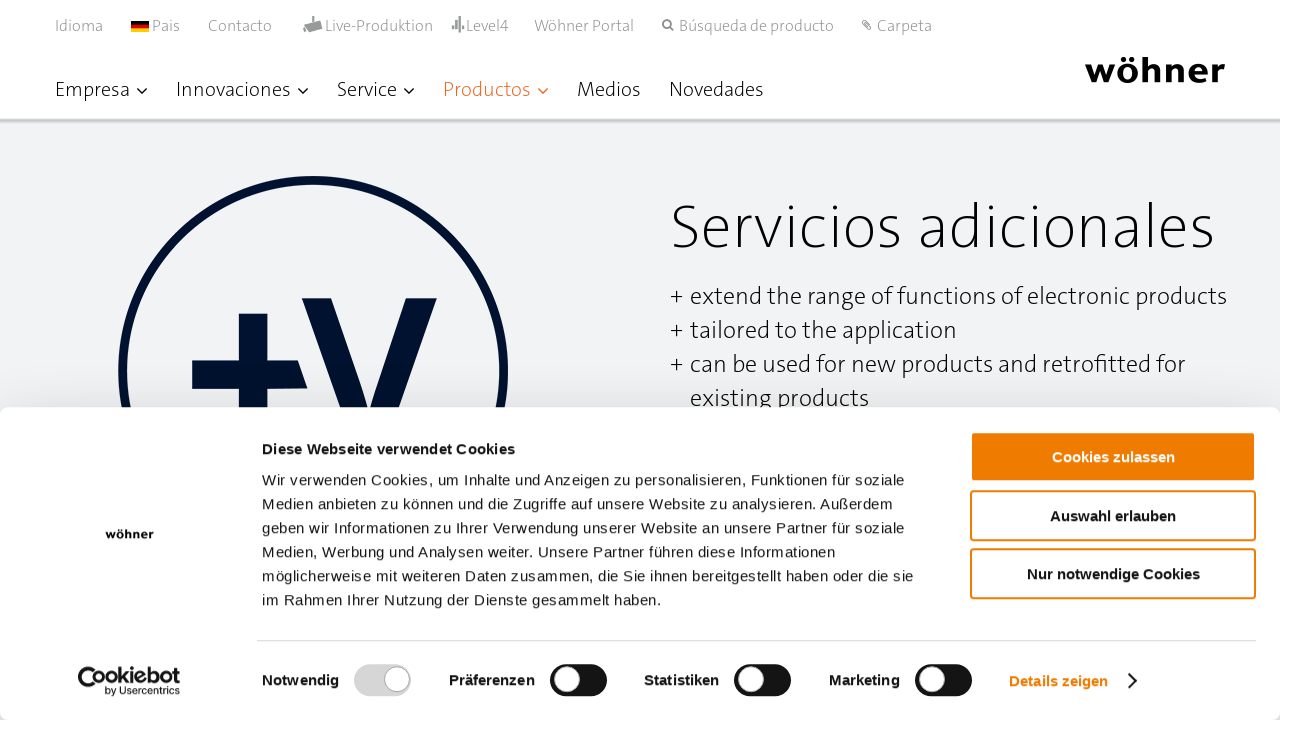

--- FILE ---
content_type: text/html;charset=UTF-8
request_url: https://pim.woehner.de/ES/DE/value_added
body_size: 21537
content:
<!DOCTYPE html PUBLIC "-//W3C//DTD XHTML 1.0 Strict//EN"
        "http://www.w3.org/TR/xhtml1/DTD/xhtml1-strict.dtd">
<html xmlns="http://www.w3.org/1999/xhtml">
<head>
    <title>Online catalogue</title>

<base href="/ES/DE/"/>

<meta http-equiv="Content-Type" content="text/html; charset=utf-8" />
<link rel="shortcut icon" href="media/favicon.ico"  type="image/x-icon" />
<link rel="icon" href="media/favicon.ico" type="image/ico" />
<meta name="description" content="" />
<meta name="keywords" content="" />
<meta name="author" content="" />
<meta name="publisher" content="" />
<meta name="Robots" content="index, follow" />
<meta name="revisit-after" content="1 Day" />
<meta name="viewport" id="viewport" content="width=device-width,minimum-scale=1.0,maximum-scale=10.0,initial-scale=1.0" />

<link rel="apple-touch-icon" type="image/x-icon" href="media/apple-touch-icon.png?v=24" />
<link rel="stylesheet" type="text/css" href="media/font-awesome.css?v=24" />
<link rel="stylesheet" type="text/css" href="media/base-2015.css?v=24" />
<link rel="stylesheet" type="text/css" href="media/basemod-woehner-2015.css?v=24" />
<link rel="stylesheet" type="text/css" href="media/content-woehner-2015.css?v=24" />
<link rel="stylesheet" type="text/css" href="media/forms-custom.css?v=24" />
<link rel="stylesheet" type="text/css" href="media/menu-breadcrumb-2015.css?v=24" />
<link rel="stylesheet" type="text/css" href="media/jquery-accordion.css?v=24" />
<link rel="stylesheet" type="text/css" href="media/jquery-magnific-popup-css.css?v=24" />
<link rel="stylesheet" type="text/css" href="media/jquery-select2-css.css?v=24" />
<link rel="stylesheet" type="text/css" href="media/print-custom-2015.css?v=24" />
<link rel="stylesheet" type="text/css" href="media/woehner-main-nav-css.css?v=24" />
<link rel="stylesheet" type="text/css" href="media/woehner-main-nav-langcorr-css.css?v=24" />
<link rel="stylesheet" type="text/css" href="media/jquery.fancybox-css.css?v=24" />
<link rel="stylesheet" type="text/css" href="media/jquery.fancybox-buttons-css.css?v=24" />
<link rel="stylesheet" type="text/css" href="media/jquery-ui.min.css.css?v=24" />
<link rel="stylesheet" type="text/css" href="media/jquery.ui.datepicker.min.css.css?v=24" />
<link rel="stylesheet" type="text/css" href="media/slick.css"/>
<link rel="stylesheet" type="text/css" href="media/slick-theme.css"/>
<link rel="stylesheet" type="text/css" href="media/slick-theme-custom.css"/>
<link rel="stylesheet" type="text/css" href="media/filter-css.css"/>

<!--[if lte IE 7]>
<link rel="stylesheet" type="text/css" href="media/patch-custom-2015.css?v=24" />
<![endif]-->
<!--[if lte IE 8]>
<link rel="stylesheet" type="text/css" href="media/patch-ie8-custom.css?v=24" />
<![endif]-->


<script id="Cookiebot"
        src="https://consent.cookiebot.com/uc.js"
        data-cbid="412ddc16-c269-4b61-846a-24feef92fd68"
        type="text/javascript"></script>

    <!-- Leadinfo tracking code -->
    <script>
            (function(l,e,a,d,i,n,f,o){if(!l[i]){l.GlobalLeadinfoNamespace=l.GlobalLeadinfoNamespace||[];
                    l.GlobalLeadinfoNamespace.push(i);l[i]=function(){(l[i].q=l[i].q||[]).push(arguments)};l[i].t=l[i].t||n;
                    l[i].q=l[i].q||[];o=e.createElement(a);f=e.getElementsByTagName(a)[0];o.async=1;o.src=d;f.parentNode.insertBefore(o,f);}
            }(window,document,"script","https://cdn.leadinfo.net/ping.js","leadinfo","LI-60472CB1E4800"));
    </script>

<script type="text/javascript" src="media/jquery-1-11-2-min.js?v=24"></script>
<script type="text/javascript" src="media/navigation-click-js.js?v=24"></script>
<script type="text/javascript" src="media/jquery-migrate-1-2-1-min.js?v=24"></script>
<script type="text/javascript" src="media/fastclick.js?v=24"></script>
<script type="text/javascript" src="media/jquery-easings-min-js.js?v=24"></script>
<script type="text/javascript" src="media/jquery-list-to-select.js?v=24"></script>
<script type="text/javascript" src="media/jquery-magnific-popup-js.js?v=24"></script>
<script type="text/javascript" src="media/jquery-select2-js.js?v=24"></script>
<script type="text/javascript" src="media/select2_locale_es.js?v=24"></script>
<script type="text/javascript" src="media/jquery-mobile-scaler.js?v=24"></script>
<script type="text/javascript" src="media/jquery.address-1.6.min.js?v=24"></script>
<script type="text/javascript" src="media/jquery.fancybox-js.js?v=24"></script>
<script type="text/javascript" src="media/jquery.fancybox-buttons-js.js?v=24"></script>
<script type="text/javascript" src="media/jquery-ui.min.js?v=24"></script>
<script type="text/javascript" src="media/jquery.ui.datepicker.min.js?v=24"></script>
<script type="text/javascript" src="media/jquery.ui.datepicker-ES.min.js?v=24"></script>
<script type="text/javascript" src="media/slick.min.js?v=24"></script>


    <style type="text/css">
	@page:first {
        counter-reset: page applicationValue("com/realobjects/pdfreactor/start-page-number");
    }
	@page {
		counter-increment: page;
		size: A4;
		margin: 85px;
		
		@bottom-left {
			font-size: 6pt;
			font-family: "Verdana","Arial","Helvetica","Trebuchet MS",sans-serif;
			vertical-align: top;
			white-space: pre;
			content: 
			"\000a"
			"\000a"
			"19.01.2026";
		}
		@bottom-center {
			font-size: 6pt;
			font-family: "Verdana","Arial","Helvetica","Trebuchet MS",sans-serif;
			text-align: center;
			vertical-align: top;
			white-space: pre;
			content: 
			"\000a"
			"Changes in the interest of developments and technical progress are reserved."
			"\000a"
			"Wöhner GmbH & Co. KG, Mönchrödener Straße 10, 96472 Rödental, Germany, Tel. +49 9563 751-0";
		}
		@bottom-right {
			font-size: 6pt;
			font-family: "Verdana","Arial","Helvetica","Trebuchet MS",sans-serif;
			text-align: right;
			vertical-align: top;
			white-space: pre;
			content: 
			"\000a"
			"\000a"
			"Page " counter(page) " from " counter(pages) " ";
		}
	}
</style>
</head>
<body>
<div id="navigation">
    <div class="content">
    <div id="burger-button"></div>
    <i class="fa fa-search" id="search-button"></i>
    <a id="navi-logo" href="https://www.woehner.de/es/"><img alt="" src="media/logo-navigation-woehner.png" class="ym-noprint"/>
            <img src="/ES/DE/media/LOG_UNT_woehner-logo_INK.png" alt="" class="ym-print" id="pdflogo"/>
    </a>
    <div id="mainnav">
        <div class="level1">
            <span class="level1-headline">Empresa</span>
            <div class="level2" style="display: none;">
                <div>
                    <a href="https://www.woehner.de/en/company/"><span>Sobrevista</span></a>
                </div>
                <div>
                    <a href="https://www.woehner.de/en/company/profile/"><span>Profile</span></a>
                </div>
                <div>
                    <a href="https://www.woehner.de/en/company/careers/"><span>Careers</span></a>
                </div>
                <div>
                    <a href="https://www.woehner.de/en/company/market-segments/"><span>Market Segments</span></a>
                </div>
                <div>
                    <a href="https://www.woehner.de/en/company/references/"><span>References</span></a>
                </div>
            </div>
        </div>
        <div class="level1">
            <span class="level1-headline">Innovaciones</span>
            <div class="level2" style="display: none;">
                <div>
                    <a href="https://innovations.woehner.de/es/"><span>Access all information</span></a>
                </div>
                <!--<div>
                    <a href="https://innovations.woehner.de/es/crossboard"><span>CrossBoard®</span></a>
                </div>
                <div>
                    <a href="https://innovations.woehner.de/es/motus-c14"><span>MOTUS®C14</span></a>
                </div>
                <div>
                    <a href="https://innovations.woehner.de/es/omus-c14"><span>OMUS®C14</span></a>
                </div>
                <div>
                    <a href="https://innovations.woehner.de/es/capusr"><span>CAPUS®Panel</span></a>
                </div>
                <div>
                    <a href="https://innovations.woehner.de/es/equesr185power-basic-system-adapter"><span>EQUES®185POWER Basissystem-Adapter</span></a>
                </div>
                <div>
                    <a href="https://innovations.woehner.de/es/crossmt"><span>CrossMT</span></a>
                </div>-->
            </div>
        </div>
        <div class="level1">
            <span class="level1-headline">Service</span>
            <div class="level2" style="display: none;">
                <div>
                    <a href="https://www.woehner.de/es/service/design-in"><span>Design-In</span></a>
                </div>
                <div>
                    <a href="https://pim.woehner.de/ES/ES/configurator"><span>Configurador</span></a>
                </div>
                 <div>
                    <a href="https://www.woehner.de/es/servicio/herramientas?useDefaultValues=true"><span>Herramientas</span></a>
                </div>
                <div>
                    <a href="https://www.woehner.de/es/servicio/herramientas?reload=1000064770#?id=1000064770"><span>Datos del producto + Precios</span></a>
                </div>
            </div>
        </div>
      <!--<div class="level1">
            <span class="level1-headline">Herramientas</span>
            <div class="level2" style="display: none;">
                <div>
                    <a href="/ES/DE/technik"><span>Sobrevista</span></a>
                </div>
                <div>
                    <a href="/ES/DE/configurator"><span>Configurador</span></a>
                </div>
                    <div>
                        <a href="https://www.woehner.de/es/medien/downloads/datenmodelle-eplan-daten"><span>Modelos de datos + ePLAN Data</span></a>
                    </div>
                    <div>
                        <a href="/ES/DE/metallzuschlaege"><span>Current metal surcharges</span></a>
                    </div>
                <div>
                    <a href="/ES/DE/bauartnachweis?useDefaultValues=true"><span>Design verification according to IEC / EN 61439</span></a>
                </div>
                <div>
                    <a href="/ES/DE/technik-inhalt?reload=1000064770#?id=1000064770"><span>Short-circuit withstand strength</span></a>
                </div>
                <div>
                    <a href="/ES/DE/technik-inhalt#?id=1000073268&o1000064772=1000073268"><span>Current carrying capacity</span></a>
                </div>
                <div>
                    <a href="/ES/DE/technik-inhalt?reload=1000064768#?id=1000064768"><span>Adapter technology</span></a>
                </div>
                <div>
                    <a href="/ES/DE/technik-inhalt?reload=1000064766#?id=1000064766"><span>Connection technology</span></a>
                </div>
            </div>
        </div>-->
        <div class="level1">
            <span class="level1-headline active">Productos</span>
            <div class="level2" style="display: none;">
                <div>
                    <a href="/ES/DE/product_range">
                        <span  >
                            Sobrevista
                        </span>
                    </a>
                </div>
                    <div>
                        <a href="/ES/DE/Measurement_technique" title="Current transformers, measuring devices and electronic devices with integrated measuring functions">
                            <span  >
                                Tecnología de medición
                            </span>
                        </a>
                    </div>
                    <div>
                        <a href="/ES/DE/System" title="CrossBoard, 30Compact, 60Classic, 185Power, centre feed unit">
                            <span  >
                                Sistemas de embarrado
                            </span>
                        </a>
                    </div>
                    <div>
                        <a href="/ES/DE/Panel_fuse_bases_for_panel_mounted" title="portafusibles y accesorios para montaje en placa o carril DIN">
                            <span  >
                                Panel, portafusibles
                            </span>
                        </a>
                    </div>
                    <div>
                        <a href="/ES/DE/Panel_switch_disconnectors_fuse_switch_disconnectors_and_hybrid_motor_starters_for_panel_mounted" title="Arrancadores de motor, interruptores-seccionadores con y sin fusibles, conmutadores">
                            <span  >
                                Panel, aparatos interruptores
                            </span>
                        </a>
                    </div>
                    <div>
                        <a href="/ES/DE/Accessories" title="Transformadores de corriente, fusibles, aisladores, pletinas flexibles, barras PE y N">
                            <span  >
                                Accesorios
                            </span>
                        </a>
                    </div>
                    <div>
                        <a href="/ES/DE/value_added" title="e.g. soft start function for MOTUS C14 electronic motor starters">
                            <span  class="active"  >
                                Servicios adicionales
                            </span>
                        </a>
                    </div>
            </div>
        </div>
      	<div class="level1">
            <a href="https://www.woehner.de/en/media/downloads/">Medios</a>
        </div>
        <div class="level1">
            <a href="https://www.woehner.de/en/news/">Novedades</a>
        </div>
        <div class="level1">
            <a href="https://www.woehner.de/de/webshop"></a>
        </div>
        <div id="subnav">
            <div id="subnav-content">
                <a href="#" id="langswitch">
                    Idioma
                </a>
                <a href="#" id="countryswitch">
                                    <img src="/ES/DE/media/CMS_GRA_LND_de_IN.png" alt=""/>
                    Pais
                </a>
                <a href="https://www.woehner.de/en/contact/">Contacto</a><a id="live-production" href="https://www.woehner.de/de/live-produktion">Live-Produktion</a><a id="level-4" href="https://level4.woehner.de/">Level4</a><a id="woehner-portal" href="https://portal.woehner.de/">Wöhner Portal</a>
                <!-- -->
                    <a href="#" id="productsearch">Búsqueda de producto</a>
                <!--FIXME: schjen icon CSS -->
                    <a id="link_warenkorb" href="/ES/DE/ajax/warenkorb-inhalt" class="fancybox-modal" rel="alternate" id="memory-list" >Carpeta</a>
                    <!--  -->
                    <!--  -->
            </div>
        </div>
    </div>
</div>
<script type="text/javascript">
    //<![CDATA[
    $(document).ready(
        function () {
            $('#link_warenkorb').magnificPopup({ /*warenkorb*/
                type: 'iframe',
                iframe: {}
            });

            $('#link-login').fancybox({type: 'ajax'});
            $(window).resize(
                function () {
                    if ($("#mainnav").attr("style") == "display: none;") {
                        $("#mainnav").removeAttr("style");
                    }
                }
            );
            //Scrollfunktion fÃÂ¼r Navigation (fixieren bzw. einklappen)
            $(window).scroll(
                function () {
                    var border = 120; // hÃÂ¶he der Navigation in ausgeklapptem Zustand
                    // Wenn Scrollpunkt grÃÂ¶ÃÂer als Navigation + nicht bereits die Klasse fixed vorhanden ist und wenn es sich um eine der Desktop Varianten handelt wird die Navigation verkleinert
                    if (($(window).scrollTop() >= border) && (!$("#navigation").hasClass('fixed')) && (($(window).width()) > '979')) {
                        $("#navigation").addClass('fixed', 'slow');
                        $("#burger-button").addClass('fixed');
                    }
                    else if (($(window).scrollTop() <= border) && ($("#navigation").hasClass('fixed')) && ($("#start").length == 0)) { // wenn die Scrollposition kleiner als die Navigation ist und die Navi die Klasse fixed hat (fixed = verkleinert)
                        $("#navigation").removeClass('fixed', 'slow');
                        $("#burger-button").removeClass('fixed');
                    }
                }
            );
            //Klick-Funktion von Burger-Button
            $('#burger-button').click(
                function (e) {
                    // PrÃÂ¼ft zunÃÂ¤chst ob "fixed" class gesetzt wurde. Sonderfall fÃÂ¼r Startseite, da hier auch in Desktop-Versionen verkleinerte Version von der Navigation angezeigt wird (nachdem gescrollt wurde)
                    if ($(this).hasClass('fixed')) {
                        $("#navigation").toggleClass('fixed', 1000);
                        $("#burger-button").toggleClass('fixed');
                    }
                    else {
                        //Blendet Navigation ein und aus
                        $("#mainnav").slideToggle('slow');
                        //Setzt Navigation auf Vollbild, verhindert das im Hintergrund gescrollt wird und deaktiviert autoScrolling von Fullpage
                        if ($("#navigation").hasClass('opened')) {//Navigation geÃÂ¶ffnet
                            $("#navigation").toggleClass(
                                'opened',
                                'slow',
                                function () {
                                    $('body').removeClass('stop-scrolling');
                                    if ($("#start").length) { // wenn es sich um startseite handelt
                                        $.fn.fullpage.setAutoScrolling(true);
                                    }
                                }
                            );
                        }
                        else {//Navigation geschlossen
                            $("#navigation").toggleClass(
                                'opened',
                                'slow',
                                function () {
                                    $('body').addClass('stop-scrolling');
                                    if ($("#start").length) { // wenn es sich um startseite handelt
                                        $.fn.fullpage.setAutoScrolling(false);
                                    }
                                }
                            );
                        }
                    }
                }
            );
            //SubmenÃÂ¼-Aufruf durch Klick auf Links der Ebene1
            $('.level1').click(
                function (e) {
                    //Aktiviert muss direkte geprÃÂ¼ft werden, da es sonst von dem folgenden Script ÃÂ¼berschrieben wird.
                    var aktiviert = false;
                    if ($(this).is('.aktiv')) {
                        aktiviert = true;
                    }
                    //FÃÂ¼r Element das nicht aktiv ist, toggle Function ausfÃÂ¼hren
                    $(".level1.aktiv").not(this).toggleClass(
                        'aktiv',
                        function (e) {
                            $(this).children(".level2").slideToggle(
                                "slow",
                                function () { //kein toggleClass, da slide-up-down effekt gewÃÂ¼nscht
                                    $(this).toggleClass('aktiv'); //(de)aktiviert die aktiv-klasse fÃÂ¼r
                                }
                            );
                        }
                    );
                    //fÃÂ¼r Element, das aktiv ist funktion ausfÃÂ¼hren
                    $(this).toggleClass(
                        'aktiv',
                        function (e) { // ersetzt ":hover"
                            $('.level1').removeClass('inaktiv');
                            $(this).children(".level2").slideToggle(
                                "slow",
                                function () { //kein toggleClass, da slide-up-down effekt gewÃÂ¼nscht
                                    $(this).toggleClass('aktiv'); //(de)aktiviert die aktiv-klasse fÃÂ¼r
                                }
                            );
                        }
                    );
                    //Wenn Navigation bereits aktiviert war und zugeklappt wird, mÃÂ¼ssen bei den ÃÂ¼brigen Links wieder die inaktiv-Klassen gelÃÂ¶scht werden.
                    if (aktiviert) {
                        $(".level1").removeClass('inaktiv');
                    }
                    else {
                        $(".level1").not(this).addClass('inaktiv');
                    }
                }
            );
            $('.aktiv').click(function () {
            });
            // Footer Pfeil der die Seite wieder zum Startpunkt hoch scrollt.
            $('#footer-toplink').click(
                function (e) {
                    $('html, body').animate({scrollTop: 0}, 'slow');
                }
            );
        }
    );
    //]]>
</script>

</div>
<div id="page-content">
    
    


	<script type="text/javascript">//<![CDATA[
		$(document).ready(
			function() {
					$('#nav-layer-01').select2(
						config(
							0
								,{
									"id": "1000264519", 
									"text": "Servicios adicionales",
									"enableNext": true,
									"url": "/ES/DE/value_added"
								}
						)
					);
					$('#nav-layer-01').change(function() { change(1); } );
					$('#nav-layer-02').select2(
						config(
							1
						)
					);
					$('#nav-layer-02').change(function() { change(2); } );
						$('#nav-layer-02').select2('val', '');
						$('#nav-layer-02').select2('enable', true);
					$('#nav-layer-03').select2(
						config(
							2
						)
					);
					$('#nav-layer-03').change(function() { change(3); } );
						$('#nav-layer-03').select2('val', '');
						$('#nav-layer-03').select2('enable', false);
					$('#nav-layer-04').select2(
						config(
							3
						)
					);
					$('#nav-layer-04').change(function() { change(4); } );
						$('#nav-layer-04').select2('val', '');
						$('#nav-layer-04').select2('enable', false);
				$('#suche').click(
					function(event) {
						return doSearch();
					}
				);

                $('#ul').change(function () {
                    return doSearch();
                });

				$(".box-toggle-head").click(
					function(e) {
						$(this).find("h3").toggleClass('box-open box-close');
						$(this).next().find("div.box-toggle-content").slideToggle('fast', function() { } );
						return false;
					}
				);
			}
		);

		function doSearch() {
            var currentData;
            for(var i = 4; i > 0; i--) {
                if($('#nav-layer-0' + i).val() != '') {
                    currentData = $('#nav-layer-0' + i).select2('data');
                    break;
                }
            }
            if(currentData && typeof currentData.url != 'undefined') {
                var url = currentData.url;
                if($('#ul').attr('checked') == 'checked') {
					url = addParamToUrl(url, 'ul', 'true');
                }

                var brandlabel = determineSelectedBrandlabel();
                if(brandlabel){
					url = addParamToUrl(url, 'brandlabel', encodeURIComponent(brandlabel));
				}

                window.location.assign(url);
            }
            return false;
        }

        function determineSelectedBrandlabel() {
			var elExists = $('.attr-brandlabel-produktauswahl').length === 1;
			return elExists ? $('.attr-brandlabel-produktauswahl').select2('val') : null;
		}

        function addParamToUrl(url, paramName, encodedParamValue) {

			if(!url || !paramName || !encodedParamValue){
				return url;
			}

			var retUrl = url;
			if(retUrl.indexOf('?') >= 0){
				retUrl += '&';
			}
			else {
				retUrl += '?';
			}
			return (retUrl + paramName + '=' + encodedParamValue);
		}

		function change(currentLayer) {
            var currentData = $('#nav-layer-0' + currentLayer).select2('data');
            if(currentData){
                var enable = typeof currentData.enableNext != 'undefined' && currentData.enableNext;
                for(var i = currentLayer + 1; i < 5; i++) {
                    $('#nav-layer-0' + i).select2('val', '');
                    $('#nav-layer-0' + i).select2('enable', i == currentLayer + 1 && enable);
                }
			}
			doSearch();
		}

		function config(parentLayer, initData) {
			return {
				placeholder: ' ',
				allowClear: true,
				minimumResultsForSearch: -1,
				query: function (query) { load( parentLayer, function(result) { query.callback(result); } ) },
				initSelection: function(element, callback) { if(typeof initData != 'undefined') { callback(initData); } },
				formatResult: function(nav) { return nav.text; }
			};
		}

		function load(parentLayer, callback) {
			$.ajax({
					'url': '/ES/DE/json/json-produktauswahl?responseType=json',
					'type': 'POST',
					'dataType': 'json',
					'data': { 
						'id': $('#nav-layer-0' + parentLayer).val(),
						'ul': $('#ul').attr('checked') == 'checked',
						'brandlabel': determineSelectedBrandlabel()
					},
					'success': callback,
					'error': function (jqXHR, textStatus, errorThrown) {
						console.log('ERROR LOADING produktauswahl');
						console.log(errorThrown);
					}
				}
			);
		}

    function getBrandlabelValues(){
		return [
		];
	}

	function determineBrandlabelById(id){
		var match = null;
		var values = getBrandlabelValues();
		for (var i = 0; i < values.length && match == null; i++) {
			var current = values[i];
			if(current.id == id){
				match = current;
			}
		}
		return match;
	}

		//]]>    
	</script>
	<div class="bg-gray cat-nav">
		<div class="ym-wrapper">
				<div class="box-toggle-head">
					<h3 class="cat-nav-head box-open">Selección del producto</h3>
				</div>
				<div class="box-toggle-wrapper ym-clearfix">
					<div class="box-toggle-content ym-clearfix">
						<input type="hidden" id="nav-layer-00" name="nav-layer-00" value="1000034615" />
						<div class="boxgroup-wrapper linearize-level-1 col-left">
							<div class="ym-grid linearize-level-1 no-grid-padding">
								<div class="ym-g25 ym-gl">
									<div class="ym-gbox">
										<input type="hidden" id="nav-layer-01" name="nav-layer-01" value="1000264519" />
									</div>
								</div>
								<div class="ym-g25 ym-gl">
									<div class="ym-gbox">
										<input type="hidden" id="nav-layer-02" name="nav-layer-02" value="" />
									</div>
								</div>
								<div class="ym-g25 ym-gl">
									<div class="ym-gbox">
										<input type="hidden" id="nav-layer-03" name="nav-layer-03" value="" />
									</div>
								</div>
								<div class="ym-g25 ym-gr">
									<div class="ym-gbox">
										<input type="hidden" id="nav-layer-04" name="nav-layer-04" value="" />
									</div>
								</div>
							</div>
						</div>
						<div class="boxgroup-wrapper linearize-level-1 col-right">
							<div class="ym-grid linearize-level-1 no-grid-padding">
								<div class="ym-g25 ym-gl">
									<div class="ym-gbox">
										<p class="float-col">
											<label class="float-left checkbox"><input type="checkbox" name="ul" id="ul" value="true" /> <span>&nbsp;</span></label>
											<span class="float-col float-col-text">for UL feeder circuits &gt;250V </span>
										</p>
									</div>
								</div>
								<div class="ym-g50 ym-gl">
									<div class="ym-gbox">
									</div>
								</div>
								<div class="ym-g25 ym-gr">
									<div class="ym-gbox">

									</div>
								</div>
							</div>
						</div>
					</div>
				</div>
		</div>
	</div>

    

    <div id="header-hierarchy-01">
        <div class="ym-wrapper">
            <div class="boxgroup-wrapper linearize-level-2">
                <div class="ym-grid linearize-level-2">
                    <div class="ym-g50 ym-gl">
                        <div class="ym-gbox">
                            <div class="img-center-wrapper">
                                <img alt=""
                                     src="/ES/DE/media/FOT_GRU_GruppeSoftware_IN.png"/>
                            </div>
                        </div>
                    </div>
                    <div class="ym-g50 ym-gr">
                        <div class="ym-gbox">
                            <div class="header-products-text">
                                    <h1>Servicios adicionales</h1>
                                    <ul><li class="linobreak">extend the range of functions of electronic products</li><li class="linobreak">tailored to the application</li><li class="linobreak">can be used for new products and retrofitted for existing products</li><li class="linobreak">easily configurable via the <a href="https://www.motus-c14.de/en/servicetool">&gt; Wöhner Service Tool</a></li></ul>


                            </div>
                        </div>
                    </div>
                </div>
            </div>
        </div>
    </div>
<div class="product-list">
    <div class="ym-wrapper">
        <div class="boxgroup-wrapper linearize-level-1">
            <div class="ym-grid linearize-level-1 no-grid-padding">
                <div class="ym-g33 ym-gl">
                    <div class="ym-gbox">
                        
	<div class="okat-filter">
		<div class="boxgroup-wrapper linearize-level-2">
			<div class="ym-grid linearize-level-2 no-grid-padding">
				<form method="post" action="/ES/DE/suchergebnis">
					<div class="ym-gbox">
						<div class="ym-g90 ym-gl">
							<div class="select2-style-input">
								<input type="text" placeholder="Enter a search term" value="" name="searchPattern" />
							</div>
						</div>
						<div class="ym-g10 ym-gr">
							<div class="select2-style-button-100-center">
								<button class="button search-button" type="submit">
									<em class="fa fa-search"><!----></em>
								</button>
							</div>
						</div>
					</div>
				</form>
			</div>
		</div>
		<div class="nav-local nav-item-viewport-filter">
			<ul class="nav-universal">
		<li >
				<span class="more">&nbsp;</span>
				<span class="parent" data-url="/ES/DE/Measurement_technique">
					Tecnología de medición
				</span>
				<ul style="position: static;display: none;">
		<li >
				<a href="/ES/DE/Measurement_technique/for_front_panel" >Tecnología de medición para instalación en panel frontal o carril de montaje</a>
		</li>
		<li >
				<span class="more">&nbsp;</span>
				<span class="parent" data-url="/ES/DE/Measurement_technique/Measurement_CB">
					Tecnología de medición para CrossBoard
				</span>
				<ul style="position: static;display: none;">
		<li >
				<a href="/ES/DE/Measurement_technique/Measurement_CB/CrossMT" >Módulos de medición</a>
		</li>
				</ul>
		</li>
		<li >
				<span class="more">&nbsp;</span>
				<span class="parent" data-url="/ES/DE/Measurement_technique/measuring_transformers">
					Transformadores de corriente / transformadores de medición
				</span>
				<ul style="position: static;display: none;">
		<li >
				<span class="more">&nbsp;</span>
				<span class="parent" data-url="/ES/DE/Measurement_technique/measuring_transformers/current_transformers">
					Transformadores de corriente
				</span>
				<ul style="position: static;display: none;">
		<li >
				<span class="more">&nbsp;</span>
				<span class="parent" data-url="/ES/DE/Measurement_technique/measuring_transformers/current_transformers/current_transformers_5A">
					Transformadores de corriente 5 A sec., Tamaño CT1 (200 - 600 A)
				</span>
				<ul style="position: static;display: none;">
		<li >
				<a href="/ES/DE/Measurement_technique/measuring_transformers/current_transformers/current_transformers_5A/1" >Class 1</a>
		</li>
		<li >
				<a href="/ES/DE/Measurement_technique/measuring_transformers/current_transformers/current_transformers_5A/0.5" >Class 0,5</a>
		</li>
				</ul>
		</li>
		<li >
				<span class="more">&nbsp;</span>
				<span class="parent" data-url="/ES/DE/Measurement_technique/measuring_transformers/current_transformers/current_transformers_ct2">
					Transformadores de corriente 5 A sec., Tamaño CT2 (200 - 910 A)
				</span>
				<ul style="position: static;display: none;">
		<li >
				<a href="/ES/DE/Measurement_technique/measuring_transformers/current_transformers/current_transformers_ct2/1" >Class 1</a>
		</li>
		<li >
				<a href="/ES/DE/Measurement_technique/measuring_transformers/current_transformers/current_transformers_ct2/0.5" >Class 0,5</a>
		</li>
		<li >
				<a href="/ES/DE/Measurement_technique/measuring_transformers/current_transformers/current_transformers_ct2/0.5s" >Class 0,5s</a>
		</li>
				</ul>
		</li>
		<li >
				<span class="more">&nbsp;</span>
				<span class="parent" data-url="/ES/DE/Measurement_technique/measuring_transformers/current_transformers/current_transformers_ct3">
					Transformadores de corriente 5 A sec., Tamaño CT3 (80 - 250 A)
				</span>
				<ul style="position: static;display: none;">
		<li >
				<a href="/ES/DE/Measurement_technique/measuring_transformers/current_transformers/current_transformers_ct3/1" >Class 1</a>
		</li>
		<li >
				<a href="/ES/DE/Measurement_technique/measuring_transformers/current_transformers/current_transformers_ct3/0.5" >Class 0,5</a>
		</li>
				</ul>
		</li>
		<li >
				<span class="more">&nbsp;</span>
				<span class="parent" data-url="/ES/DE/Measurement_technique/measuring_transformers/current_transformers/Current_transformers_CT4">
					Transformadores de corriente 5 A sec., Tamaño CT4 (630 - 1600 A)
				</span>
				<ul style="position: static;display: none;">
		<li >
				<a href="/ES/DE/Measurement_technique/measuring_transformers/current_transformers/Current_transformers_CT4/Class1" >Class 1</a>
		</li>
				</ul>
		</li>
				</ul>
		</li>
		<li >
				<span class="more">&nbsp;</span>
				<span class="parent" data-url="/ES/DE/Measurement_technique/measuring_transformers/measuring_transformers_333mV">
					Transformadores de medición 333 mV
				</span>
				<ul style="position: static;display: none;">
		<li >
				<span class="more">&nbsp;</span>
				<span class="parent" data-url="/ES/DE/Measurement_technique/measuring_transformers/measuring_transformers_333mV/ct1_en">
					Transformadores de medición 333 mV Tamaño CT1 (200 - 500 A)
				</span>
				<ul style="position: static;display: none;">
		<li >
				<a href="/ES/DE/Measurement_technique/measuring_transformers/measuring_transformers_333mV/ct1_en/1" >Class 1</a>
		</li>
		<li >
				<a href="/ES/DE/Measurement_technique/measuring_transformers/measuring_transformers_333mV/ct1_en/0.5" >Class 0,5</a>
		</li>
		<li >
				<a href="/ES/DE/Measurement_technique/measuring_transformers/measuring_transformers_333mV/ct1_en/0.5s" >Class 0,5s</a>
		</li>
				</ul>
		</li>
		<li >
				<span class="more">&nbsp;</span>
				<span class="parent" data-url="/ES/DE/Measurement_technique/measuring_transformers/measuring_transformers_333mV/ct2_en">
					Transformadores de medición 333 mV Tamaño CT2 (200 - 910 A)
				</span>
				<ul style="position: static;display: none;">
		<li >
				<a href="/ES/DE/Measurement_technique/measuring_transformers/measuring_transformers_333mV/ct2_en/1" >Class 1</a>
		</li>
		<li >
				<a href="/ES/DE/Measurement_technique/measuring_transformers/measuring_transformers_333mV/ct2_en/0.5" >Class 0,5</a>
		</li>
		<li >
				<a href="/ES/DE/Measurement_technique/measuring_transformers/measuring_transformers_333mV/ct2_en/0.5s" >Class 0,5s</a>
		</li>
				</ul>
		</li>
		<li >
				<span class="more">&nbsp;</span>
				<span class="parent" data-url="/ES/DE/Measurement_technique/measuring_transformers/measuring_transformers_333mV/ct3_en">
					Transformadores de medición 333 mV Tamaño CT3 (100 - 150 A)
				</span>
				<ul style="position: static;display: none;">
		<li >
				<a href="/ES/DE/Measurement_technique/measuring_transformers/measuring_transformers_333mV/ct3_en/1" >Class 1</a>
		</li>
		<li >
				<a href="/ES/DE/Measurement_technique/measuring_transformers/measuring_transformers_333mV/ct3_en/0.5" >Class 0,5</a>
		</li>
				</ul>
		</li>
				</ul>
		</li>
				</ul>
		</li>
				</ul>
		</li>
		<li >
				<span class="more">&nbsp;</span>
				<span class="parent" data-url="/ES/DE/System">
					Sistemas de embarrado
				</span>
				<ul style="position: static;display: none;">
		<li >
				<span class="more">&nbsp;</span>
				<span class="parent" data-url="/ES/DE/System/CrossBoard">
					Sistema CrossBoard® 125 A / 250 A
				</span>
				<ul style="position: static;display: none;">
		<li >
				<a href="/ES/DE/System/CrossBoard/basic_systems" >Sistema básico</a>
		</li>
		<li >
				<a href="/ES/DE/System/CrossBoard/connection_technology_v" >Tecnología de conexión, montada en el fronta de la CrossBoard</a>
		</li>
		<li >
				<a href="/ES/DE/System/CrossBoard/connection_technology_h" >Tecnología de conexión, montada detrás de la CrossBoard</a>
		</li>
		<li >
				<span class="more">&nbsp;</span>
				<span class="parent" data-url="/ES/DE/System/CrossBoard/Adaptadores">
					Adaptadores
				</span>
				<ul style="position: static;display: none;">
		<li >
				<a href="/ES/DE/System/CrossBoard/Adaptadores/Component_supports_1P" >Soporte de componentes, 1p</a>
		</li>
		<li >
				<a href="/ES/DE/System/CrossBoard/Adaptadores/Adapters_63A_1P" >Adaptadores de 16 a 63 A , 1p</a>
		</li>
		<li >
				<a href="/ES/DE/System/CrossBoard/Adaptadores/component_supports_3P" >Soporte de componentes, 3p</a>
		</li>
		<li >
				<a href="/ES/DE/System/CrossBoard/Adaptadores/adapters_up_to_45A" >Adaptadores 16 a 45 A , 3p</a>
		</li>
		<li >
				<a href="/ES/DE/System/CrossBoard/Adaptadores/Adapters_up_to_160_A_3P" >Adaptadores hasta 160 A, 3p</a>
		</li>
				</ul>
		</li>
		<li >
				<span class="more">&nbsp;</span>
				<span class="parent" data-url="/ES/DE/System/CrossBoard/electronic_components">
					Componentes electrónicos
				</span>
				<ul style="position: static;display: none;">
		<li >
				<a href="/ES/DE/System/CrossBoard/electronic_components/hybrid_switches_OMUS" >Interruptores híbridos OMUS</a>
		</li>
		<li >
				<a href="/ES/DE/System/CrossBoard/electronic_components/Electronic_switches_C14" >Interruptores electrónicos OMUS C14</a>
		</li>
		<li >
				<a href="/ES/DE/System/CrossBoard/electronic_components/hybrid_motor_starters_MOTUS" >Arrancadores híbridos de motor MOTUS</a>
		</li>
		<li >
				<a href="/ES/DE/System/CrossBoard/electronic_components/Electronic_motor_starters" >Arrancador electrónico de motor MOTUS C14</a>
		</li>
		<li >
				<a href="/ES/DE/System/CrossBoard/electronic_components/power_supplies" >Fuentes de alimentación</a>
		</li>
		<li >
				<a href="/ES/DE/System/CrossBoard/electronic_components/measuring_modules" >Módulos de medición</a>
		</li>
				</ul>
		</li>
		<li >
				<a href="/ES/DE/System/CrossBoard/D0_fuse_switch_disconnector" >Interruptor-seccionador de fusibles D0</a>
		</li>
		<li >
				<a href="/ES/DE/System/CrossBoard/switch_disconnector_fuse" >Interruptor-seccionador de fusibles 10x38</a>
		</li>
		<li >
				<a href="/ES/DE/System/CrossBoard/fuse_switch_disconnector_CC" >Interruptor-seccionador de fusibles Class CC</a>
		</li>
		<li >
				<a href="/ES/DE/System/CrossBoard/fuse_switch_disconnector" >Interruptores-Seccionadores para fusibles NH</a>
		</li>
				</ul>
		</li>
		<li >
				<span class="more">&nbsp;</span>
				<span class="parent" data-url="/ES/DE/System/CrossBoard800">
					Sistema CrossBoard® 800 A
				</span>
				<ul style="position: static;display: none;">
		<li >
				<a href="/ES/DE/System/CrossBoard800/basic_systems_v" >Sistema básico, para alimentación frontal</a>
		</li>
		<li >
				<a href="/ES/DE/System/CrossBoard800/basic_systems_h" >Sistema básico, para alimentación trasera</a>
		</li>
		<li >
				<a href="/ES/DE/System/CrossBoard800/connection_technology_v" >Tecnología de conexión, montada en el frontal de la CrossBoard</a>
		</li>
		<li >
				<a href="/ES/DE/System/CrossBoard800/connection_technology_h" >Tecnología de conexión, montada detrás de la CrossBoard</a>
		</li>
		<li >
				<span class="more">&nbsp;</span>
				<span class="parent" data-url="/ES/DE/System/CrossBoard800/Adaptadores">
					Adaptadores
				</span>
				<ul style="position: static;display: none;">
		<li >
				<a href="/ES/DE/System/CrossBoard800/Adaptadores/Component_supports_1P" >Soporte de componentes, 1p</a>
		</li>
		<li >
				<a href="/ES/DE/System/CrossBoard800/Adaptadores/Adapters_63A_1P" >Adaptadores de 16 a 63 A , 1p</a>
		</li>
		<li >
				<a href="/ES/DE/System/CrossBoard800/Adaptadores/component_supports_3P" >Soporte de componentes, 3p</a>
		</li>
		<li >
				<a href="/ES/DE/System/CrossBoard800/Adaptadores/adapters_up_to_45A" >Adaptadores 16 a 45 A , 3p</a>
		</li>
		<li >
				<a href="/ES/DE/System/CrossBoard800/Adaptadores/Adapters_up_to_160_A_3P" >Adaptadores hasta 160 A, 3p</a>
		</li>
				</ul>
		</li>
		<li >
				<span class="more">&nbsp;</span>
				<span class="parent" data-url="/ES/DE/System/CrossBoard800/electronic_components">
					Componentes electrónicos
				</span>
				<ul style="position: static;display: none;">
		<li >
				<a href="/ES/DE/System/CrossBoard800/electronic_components/hybrid_switches_OMUS" >Interruptores híbridos OMUS</a>
		</li>
		<li >
				<a href="/ES/DE/System/CrossBoard800/electronic_components/Electronic_switches_C14" >Interruptores electrónicos OMUS C14</a>
		</li>
		<li >
				<a href="/ES/DE/System/CrossBoard800/electronic_components/Electronic_motor_starters" >Arrancador electrónico de motor MOTUS C14</a>
		</li>
		<li >
				<a href="/ES/DE/System/CrossBoard800/electronic_components/power_supplies" >Fuentes de alimentación</a>
		</li>
		<li >
				<a href="/ES/DE/System/CrossBoard800/electronic_components/measuring_modules" >Módulos de medición</a>
		</li>
				</ul>
		</li>
		<li >
				<a href="/ES/DE/System/CrossBoard800/D0_fuse_switch_disconnector" >Interruptor-seccionador de fusibles D0</a>
		</li>
		<li >
				<a href="/ES/DE/System/CrossBoard800/switch_disconnector_fuse" >Interruptor-seccionador de fusibles 10x38</a>
		</li>
		<li >
				<a href="/ES/DE/System/CrossBoard800/fuse_switch_disconnector_CC" >Interruptor-seccionador de fusibles Class CC</a>
		</li>
		<li >
				<a href="/ES/DE/System/CrossBoard800/fuse_switch_disconnector" >Interruptores-Seccionadores para fusibles NH</a>
		</li>
				</ul>
		</li>
		<li >
				<span class="more">&nbsp;</span>
				<span class="parent" data-url="/ES/DE/System/30Compact_3-pole_360_A">
					Sistema 30Compact, 3 polos
				</span>
				<ul style="position: static;display: none;">
		<li >
				<span class="more">&nbsp;</span>
				<span class="parent" data-url="/ES/DE/System/30Compact_3-pole_360_A/Busbar_supports_busbars_and_covers">
					Soportes de barras, barras y tapas
				</span>
				<ul style="position: static;display: none;">
		<li >
				<a href="/ES/DE/System/30Compact_3-pole_360_A/Busbar_supports_busbars_and_covers/Busbar_supports" >soportes barras</a>
		</li>
		<li >
				<a href="/ES/DE/System/30Compact_3-pole_360_A/Busbar_supports_busbars_and_covers/cover_compartment" >Cubiertas y compartimentos</a>
		</li>
		<li >
				<a href="/ES/DE/System/30Compact_3-pole_360_A/Busbar_supports_busbars_and_covers/accessories" >Accesorios</a>
		</li>
		<li >
				<a href="/ES/DE/System/30Compact_3-pole_360_A/Busbar_supports_busbars_and_covers/copper_busbars_12_x_5mm" >Barras 12 x 5</a>
		</li>
		<li >
				<a href="/ES/DE/System/30Compact_3-pole_360_A/Busbar_supports_busbars_and_covers/copper_busbars_12_x_10mm" >Barras 12 x 10</a>
		</li>
				</ul>
		</li>
		<li >
				<span class="more">&nbsp;</span>
				<span class="parent" data-url="/ES/DE/System/30Compact_3-pole_360_A/Connection_technology_and_covers">
					Tecnología de conexionado y cubiertas
				</span>
				<ul style="position: static;display: none;">
		<li >
				<a href="/ES/DE/System/30Compact_3-pole_360_A/Connection_technology_and_covers/terminal_16_mm" >Bornes de conexión de 16 mm²</a>
		</li>
		<li >
				<a href="/ES/DE/System/30Compact_3-pole_360_A/Connection_technology_and_covers/terminal_35_mm" >Bornes de conexión de 35 mm²</a>
		</li>
		<li >
				<a href="/ES/DE/System/30Compact_3-pole_360_A/Connection_technology_and_covers/terminal_70_mm" >Bornes de conexión de 70 mm²</a>
		</li>
		<li >
				<a href="/ES/DE/System/30Compact_3-pole_360_A/Connection_technology_and_covers/terminal_120_mm" >Bornes de conexión de 120 mm²</a>
		</li>
		<li >
				<a href="/ES/DE/System/30Compact_3-pole_360_A/Connection_technology_and_covers/terminal_150_mm" >Bornes de conexión de 150 mm² (300 MCM)</a>
		</li>
		<li >
				<a href="/ES/DE/System/30Compact_3-pole_360_A/Connection_technology_and_covers/busbar_connectors_longitudinal" >Conectores de barras, longitudinal</a>
		</li>
		<li >
				<a href="/ES/DE/System/30Compact_3-pole_360_A/Connection_technology_and_covers/terminal_module_up_to_16_mm" >Módulos de conexión de hasta 16mm² (AWG 6)</a>
		</li>
		<li >
				<a href="/ES/DE/System/30Compact_3-pole_360_A/Connection_technology_and_covers/terminal_block_up_to_50_mm" >Placas con bornes de conexión de hasta 50 mm² (AWG 2/0)</a>
		</li>
		<li >
				<a href="/ES/DE/System/30Compact_3-pole_360_A/Connection_technology_and_covers/terminal_block_up_to_150_mm" >Placas con bornes de conexión de hasta 150 mm² (300 MCM)</a>
		</li>
				</ul>
		</li>
		<li >
				<a href="/ES/DE/System/30Compact_3-pole_360_A/D0_fuse_bases" >Portafusibles tipo D0</a>
		</li>
		<li >
				<span class="more">&nbsp;</span>
				<span class="parent" data-url="/ES/DE/System/30Compact_3-pole_360_A/NH_fuse_switch_disconnectors">
					Interruptores-Seccionadores para fusibles NH
				</span>
				<ul style="position: static;display: none;">
		<li >
				<a href="/ES/DE/System/30Compact_3-pole_360_A/NH_fuse_switch_disconnectors/60mm-System_compact_3P" >Talla 000</a>
		</li>
				</ul>
		</li>
		<li >
				<span class="more">&nbsp;</span>
				<span class="parent" data-url="/ES/DE/System/30Compact_3-pole_360_A/Adapters">
					Adaptadores
				</span>
				<ul style="position: static;display: none;">
		<li >
				<a href="/ES/DE/System/30Compact_3-pole_360_A/Adapters/Adapter_12_32A_3P" >Adaptadores de 12 a 32 A , 3p</a>
		</li>
		<li >
				<a href="/ES/DE/System/30Compact_3-pole_360_A/Adapters/Adapter_63A_3P" >Adaptadores 63 A, 3p</a>
		</li>
		<li >
				<a href="/ES/DE/System/30Compact_3-pole_360_A/Adapters/side_mounted_module" >Módulos laterales para adaptadores</a>
		</li>
		<li >
				<a href="/ES/DE/System/30Compact_3-pole_360_A/Adapters/Adapter_160A_3P" >Adaptadores 160 A, 3p</a>
		</li>
		<li >
				<a href="/ES/DE/System/30Compact_3-pole_360_A/Adapters/Adapters_45_A_with_CrossLink_interface" >Adaptadores hasta 45 A con CrossLink® interface</a>
		</li>
				</ul>
		</li>
		<li >
				<span class="more">&nbsp;</span>
				<span class="parent" data-url="/ES/DE/System/30Compact_3-pole_360_A/Electronic_Components">
					Componentes electrónicos
				</span>
				<ul style="position: static;display: none;">
		<li >
				<a href="/ES/DE/System/30Compact_3-pole_360_A/Electronic_Components/hybrid_switch_OMUS" >Interruptores híbridos OMUS</a>
		</li>
		<li >
				<a href="/ES/DE/System/30Compact_3-pole_360_A/Electronic_Components/Hybrid_Motor_Starters_MOTUS" >Arrancadores híbridos de motor MOTUS</a>
		</li>
		<li >
				<a href="/ES/DE/System/30Compact_3-pole_360_A/Electronic_Components/Electronic_motor_starter" >Arrancador electrónico de motor MOTUS C14</a>
		</li>
		<li >
				<a href="/ES/DE/System/30Compact_3-pole_360_A/Electronic_Components/Spare_parts_for_MOTUS" >piezas de repuesto para arrancadores híbridos de motor</a>
		</li>
		<li >
				<a href="/ES/DE/System/30Compact_3-pole_360_A/Electronic_Components/power_supplies" >Fuentes de alimentación</a>
		</li>
				</ul>
		</li>
		<li >
				<span class="more">&nbsp;</span>
				<span class="parent" data-url="/ES/DE/System/30Compact_3-pole_360_A/Laminated_flexible_copper_busbars">
					Pletinas flexibles
				</span>
				<ul style="position: static;display: none;">
		<li >
				<a href="/ES/DE/System/30Compact_3-pole_360_A/Laminated_flexible_copper_busbars/Flexible_copper_busbars_plain" >Pletinas flexibles, cobre rojo</a>
		</li>
		<li >
				<a href="/ES/DE/System/30Compact_3-pole_360_A/Laminated_flexible_copper_busbars/Fexible_copper_busbars_tinned" >Pletinas flexibles, cobre estañado</a>
		</li>
				</ul>
		</li>
				</ul>
		</li>
		<li >
				<span class="more">&nbsp;</span>
				<span class="parent" data-url="/ES/DE/System/30Compact_5-pole_200_A">
					Sistema 30Compact, 5 polos
				</span>
				<ul style="position: static;display: none;">
		<li >
				<span class="more">&nbsp;</span>
				<span class="parent" data-url="/ES/DE/System/30Compact_5-pole_200_A/Busbar_supports_busbars_and_covers">
					Soportes de barras, barras y tapas
				</span>
				<ul style="position: static;display: none;">
		<li >
				<a href="/ES/DE/System/30Compact_5-pole_200_A/Busbar_supports_busbars_and_covers/Busbar_supports" >soportes barras, 3 polos</a>
		</li>
		<li >
				<a href="/ES/DE/System/30Compact_5-pole_200_A/Busbar_supports_busbars_and_covers/cover_compartment" >Cubiertas y compartimentos</a>
		</li>
		<li >
				<a href="/ES/DE/System/30Compact_5-pole_200_A/Busbar_supports_busbars_and_covers/accessories" >Accesorios</a>
		</li>
		<li >
				<a href="/ES/DE/System/30Compact_5-pole_200_A/Busbar_supports_busbars_and_covers/copper_busbars_12_x_5mm" >Barras 12 x 5</a>
		</li>
				</ul>
		</li>
		<li >
				<span class="more">&nbsp;</span>
				<span class="parent" data-url="/ES/DE/System/30Compact_5-pole_200_A/Connection_technology_and_covers">
					Tecnología de conexionado y cubiertas
				</span>
				<ul style="position: static;display: none;">
		<li >
				<a href="/ES/DE/System/30Compact_5-pole_200_A/Connection_technology_and_covers/terminal_block_up_to_120_mm" >Módulos de conexión hasta 120 mm²</a>
		</li>
		<li >
				<a href="/ES/DE/System/30Compact_5-pole_200_A/Connection_technology_and_covers/connection_modules_N_and_PE_150_mm" >Módulos de conexión N y PE hasta 150 mm²</a>
		</li>
				</ul>
		</li>
		<li >
				<span class="more">&nbsp;</span>
				<span class="parent" data-url="/ES/DE/System/30Compact_5-pole_200_A/Adapters">
					Adaptadores
				</span>
				<ul style="position: static;display: none;">
		<li >
				<a href="/ES/DE/System/30Compact_5-pole_200_A/Adapters/component_support_1P" >Soporte de componentes, 1p</a>
		</li>
		<li >
				<a href="/ES/DE/System/30Compact_5-pole_200_A/Adapters/Adapter_1P_32_A" >Adaptadores 1p, 32 A</a>
		</li>
		<li >
				<a href="/ES/DE/System/30Compact_5-pole_200_A/Adapters/Adapter_1P_63_A" >Adaptadores 1p, 63 A</a>
		</li>
		<li >
				<a href="/ES/DE/System/30Compact_5-pole_200_A/Adapters/Adapter_4P_160_A" >Adaptadores 4P, 160 A</a>
		</li>
		<li >
				<a href="/ES/DE/System/30Compact_5-pole_200_A/Adapters/earth_neutral_module_60mm-System_compact_5P" >Módulos T y N</a>
		</li>
		<li >
				<a href="/ES/DE/System/30Compact_5-pole_200_A/Adapters/accessories_for_adapters" >Accesorios para adaptadores</a>
		</li>
				</ul>
		</li>
				</ul>
		</li>
		<li >
				<span class="more">&nbsp;</span>
				<span class="parent" data-url="/ES/DE/System/60Classic_630_A_(800_A)_2500_A">
					Sistema 60Classic
				</span>
				<ul style="position: static;display: none;">
		<li >
				<span class="more">&nbsp;</span>
				<span class="parent" data-url="/ES/DE/System/60Classic_630_A_(800_A)_2500_A/Busbar_supports_busbars_and_covers">
					Soportes de barras, barras y tapas
				</span>
				<ul style="position: static;display: none;">
		<li >
				<a href="/ES/DE/System/60Classic_630_A_(800_A)_2500_A/Busbar_supports_busbars_and_covers/1-pole_60mm_system" >Soporte de barras 1 polo</a>
		</li>
		<li >
				<a href="/ES/DE/System/60Classic_630_A_(800_A)_2500_A/Busbar_supports_busbars_and_covers/2-pole_60Classic" >Soporte de barras 2 polos</a>
		</li>
		<li >
				<a href="/ES/DE/System/60Classic_630_A_(800_A)_2500_A/Busbar_supports_busbars_and_covers/3-pole_60mm_System_classic" >soporte de barras 3 polos</a>
		</li>
		<li >
				<a href="/ES/DE/System/60Classic_630_A_(800_A)_2500_A/Busbar_supports_busbars_and_covers/accessories" >Accesorios</a>
		</li>
		<li >
				<a href="/ES/DE/System/60Classic_630_A_(800_A)_2500_A/Busbar_supports_busbars_and_covers/copper_busbars_12_30_x_5mm" >Barras 12 - 30 x 5</a>
		</li>
		<li >
				<a href="/ES/DE/System/60Classic_630_A_(800_A)_2500_A/Busbar_supports_busbars_and_covers/copper_busbars_12_30_x_10mm" >Barras 12 - 30 x 10</a>
		</li>
		<li >
				<a href="/ES/DE/System/60Classic_630_A_(800_A)_2500_A/Busbar_supports_busbars_and_covers/special_profile_busbar_500mm" >Barras con perfiles especiales 500 mm²</a>
		</li>
		<li >
				<a href="/ES/DE/System/60Classic_630_A_(800_A)_2500_A/Busbar_supports_busbars_and_covers/special_profile_busbar_720mm" >Barras con perfiles especiales 720 mm²</a>
		</li>
		<li >
				<a href="/ES/DE/System/60Classic_630_A_(800_A)_2500_A/Busbar_supports_busbars_and_covers/special_profile_busbar_1140_1600mm" >Barras con perfiles especiales 1140 - 1600 mm²</a>
		</li>
		<li >
				<a href="/ES/DE/System/60Classic_630_A_(800_A)_2500_A/Busbar_supports_busbars_and_covers/cover_compartment" >Cubiertas y compartimentos</a>
		</li>
				</ul>
		</li>
		<li >
				<span class="more">&nbsp;</span>
				<span class="parent" data-url="/ES/DE/System/60Classic_630_A_(800_A)_2500_A/Connection_technology_and_covers">
					Tecnología de conexionado y cubiertas
				</span>
				<ul style="position: static;display: none;">
		<li >
				<a href="/ES/DE/System/60Classic_630_A_(800_A)_2500_A/Connection_technology_and_covers/terminal_16_mm" >Bornes de conexión de 16 mm² (AWG 6)</a>
		</li>
		<li >
				<a href="/ES/DE/System/60Classic_630_A_(800_A)_2500_A/Connection_technology_and_covers/terminal_35_mm" >Bornes de conexión de 35 mm² (AWG 2)</a>
		</li>
		<li >
				<a href="/ES/DE/System/60Classic_630_A_(800_A)_2500_A/Connection_technology_and_covers/terminal_70_mm" >Bornes de conexión de 70 mm² (awg 2/0)</a>
		</li>
		<li >
				<a href="/ES/DE/System/60Classic_630_A_(800_A)_2500_A/Connection_technology_and_covers/terminal_120_mm" >Bornes de conexión de 120 mm² (250 MCM)</a>
		</li>
		<li >
				<a href="/ES/DE/System/60Classic_630_A_(800_A)_2500_A/Connection_technology_and_covers/terminal_150_mm" >Bornes de conexión de 150 mm²</a>
		</li>
		<li >
				<a href="/ES/DE/System/60Classic_630_A_(800_A)_2500_A/Connection_technology_and_covers/terminal_185_mm" >Bornes de conexión de 185 mm²</a>
		</li>
		<li >
				<a href="/ES/DE/System/60Classic_630_A_(800_A)_2500_A/Connection_technology_and_covers/terminal_240_mm" >Bornes de conexión de 240 mm²</a>
		</li>
		<li >
				<a href="/ES/DE/System/60Classic_630_A_(800_A)_2500_A/Connection_technology_and_covers/terminal_300_mm" >Bornes de conexión de 300 mm²</a>
		</li>
		<li >
				<a href="/ES/DE/System/60Classic_630_A_(800_A)_2500_A/Connection_technology_and_covers/stud-type_terminal_clip-on" >Conexión por tornillo Clip-on</a>
		</li>
		<li >
				<a href="/ES/DE/System/60Classic_630_A_(800_A)_2500_A/Connection_technology_and_covers/profile_terminal" >Bornes para barra con perfil</a>
		</li>
		<li >
				<a href="/ES/DE/System/60Classic_630_A_(800_A)_2500_A/Connection_technology_and_covers/busbar_connectors_longitudinal" >Conectores de barras, longitudinal</a>
		</li>
		<li >
				<a href="/ES/DE/System/60Classic_630_A_(800_A)_2500_A/Connection_technology_and_covers/busbar_connectors_across" >Conectores de barras, perpendicular</a>
		</li>
		<li >
				<a href="/ES/DE/System/60Classic_630_A_(800_A)_2500_A/Connection_technology_and_covers/covers_for_terminals" >Cubiertas para terminales</a>
		</li>
		<li >
				<a href="/ES/DE/System/60Classic_630_A_(800_A)_2500_A/Connection_technology_and_covers/terminal_module_up_to_16_mm" >Módulos de conexión de hasta 16mm² (AWG 6)</a>
		</li>
		<li >
				<a href="/ES/DE/System/60Classic_630_A_(800_A)_2500_A/Connection_technology_and_covers/terminal_block_up_to_50_mm" >Placas con bornes de conexión de hasta 50 mm² (AWG 2/0)</a>
		</li>
		<li >
				<a href="/ES/DE/System/60Classic_630_A_(800_A)_2500_A/Connection_technology_and_covers/terminal_block_up_to_120_mm" >Placas con bornes de conexión de hasta 120 mm² (250 MCM)</a>
		</li>
		<li >
				<a href="/ES/DE/System/60Classic_630_A_(800_A)_2500_A/Connection_technology_and_covers/terminal_block_up_to_185_mm" >Placas con bornes de conexión de hasta 185 mm²</a>
		</li>
		<li >
				<a href="/ES/DE/System/60Classic_630_A_(800_A)_2500_A/Connection_technology_and_covers/terminal_block_up_to_300_mm" >Placas con bornes de conexión de hasta 300 mm² (600 MCM)</a>
		</li>
				</ul>
		</li>
		<li >
				<span class="more">&nbsp;</span>
				<span class="parent" data-url="/ES/DE/System/60Classic_630_A_(800_A)_2500_A/D0_fuse_bases">
					Portafusibles tipo D0
				</span>
				<ul style="position: static;display: none;">
		<li >
				<a href="/ES/DE/System/60Classic_630_A_(800_A)_2500_A/D0_fuse_bases/cover_for_fuses_bases_D_and_D0" >Tapas para portafusibles tipo D y D0</a>
		</li>
				</ul>
		</li>
		<li >
				<span class="more">&nbsp;</span>
				<span class="parent" data-url="/ES/DE/System/60Classic_630_A_(800_A)_2500_A/D_fuse_bases">
					Portafusibles tipo D
				</span>
				<ul style="position: static;display: none;">
		<li >
				<a href="/ES/DE/System/60Classic_630_A_(800_A)_2500_A/D_fuse_bases/E27_5_10_mm_gauge_screw" >E27, tornillo de ajuste</a>
		</li>
		<li >
				<a href="/ES/DE/System/60Classic_630_A_(800_A)_2500_A/D_fuse_bases/E27_5_10_mm_gauge_ring" >E27, anillo de ajuste</a>
		</li>
		<li >
				<a href="/ES/DE/System/60Classic_630_A_(800_A)_2500_A/D_fuse_bases/E33_5_10_mm_gauge_ring" >E33, anillo de ajuste</a>
		</li>
		<li >
				<a href="/ES/DE/System/60Classic_630_A_(800_A)_2500_A/D_fuse_bases/E33_5_10_mm_gauge_screw" >E33, tornillo de ajuste</a>
		</li>
				</ul>
		</li>
		<li >
				<span class="more">&nbsp;</span>
				<span class="parent" data-url="/ES/DE/System/60Classic_630_A_(800_A)_2500_A/NH_fuse_bases">
					Portafusibles para fusibles NH
				</span>
				<ul style="position: static;display: none;">
		<li >
				<a href="/ES/DE/System/60Classic_630_A_(800_A)_2500_A/NH_fuse_bases/size_00_1-pole" >Talla 00, 1 polo</a>
		</li>
		<li >
				<a href="/ES/DE/System/60Classic_630_A_(800_A)_2500_A/NH_fuse_bases/size_00_3-pole" >Talla 00, 3 polos</a>
		</li>
		<li >
				<a href="/ES/DE/System/60Classic_630_A_(800_A)_2500_A/NH_fuse_bases/size_1_3-pole" >Talla 1, 3 polos</a>
		</li>
		<li >
				<a href="/ES/DE/System/60Classic_630_A_(800_A)_2500_A/NH_fuse_bases/size_2_3-pole" >Talla 2, 3 polos</a>
		</li>
				</ul>
		</li>
		<li >
				<span class="more">&nbsp;</span>
				<span class="parent" data-url="/ES/DE/System/60Classic_630_A_(800_A)_2500_A/Fuse_holders_for_cylindrical_fuses_according_to_IEC_EN">
					Portafusibles para fusibles cilíndricos 10x38 acorde a IEC / EN
				</span>
				<ul style="position: static;display: none;">
		<li >
				<a href="/ES/DE/System/60Classic_630_A_(800_A)_2500_A/Fuse_holders_for_cylindrical_fuses_according_to_IEC_EN/fuse_holder_for_cylindrical_fuses_10x38_acc_to_IEC" >Portafusibles para fusibles cilíndricos 10x38 acorde a IEC</a>
		</li>
				</ul>
		</li>
		<li >
				<span class="more">&nbsp;</span>
				<span class="parent" data-url="/ES/DE/System/60Classic_630_A_(800_A)_2500_A/Fuse_holders_for_cylindrical_fuses_according_to_UL_CSA">
					Portafusibles para fusibles cilíndricos 10x38 acorde a UL / CSA
				</span>
				<ul style="position: static;display: none;">
		<li >
				<a href="/ES/DE/System/60Classic_630_A_(800_A)_2500_A/Fuse_holders_for_cylindrical_fuses_according_to_UL_CSA/fuse_holder_for_cylindrical_fuses_Class_CC_acc_to_UL_CSA" >Portafusibles para fusibles cilíndricos Class CC acorde a UL / CSA</a>
		</li>
		<li >
				<a href="/ES/DE/System/60Classic_630_A_(800_A)_2500_A/Fuse_holders_for_cylindrical_fuses_according_to_UL_CSA/Fuse_Bases_Class_J_30_A" >Portafusibles Class J, 30 A</a>
		</li>
		<li >
				<a href="/ES/DE/System/60Classic_630_A_(800_A)_2500_A/Fuse_holders_for_cylindrical_fuses_according_to_UL_CSA/Fuse_Bases_Class_J_60_A" >Portafusibles Class J, 60 A</a>
		</li>
		<li >
				<a href="/ES/DE/System/60Classic_630_A_(800_A)_2500_A/Fuse_holders_for_cylindrical_fuses_according_to_UL_CSA/Fuse_Bases_Class_J_100_A" >Portafusibles Class J, 100 A</a>
		</li>
		<li >
				<a href="/ES/DE/System/60Classic_630_A_(800_A)_2500_A/Fuse_holders_for_cylindrical_fuses_according_to_UL_CSA/Fuse_Bases_Class_J_200_A" >Portafusibles Class J, 200 A</a>
		</li>
		<li >
				<a href="/ES/DE/System/60Classic_630_A_(800_A)_2500_A/Fuse_holders_for_cylindrical_fuses_according_to_UL_CSA/Fuse_Bases_Class_J_400_A" >Portafusibles Class J, 400 A</a>
		</li>
				</ul>
		</li>
		<li >
				<span class="more">&nbsp;</span>
				<span class="parent" data-url="/ES/DE/System/60Classic_630_A_(800_A)_2500_A/Switch_disconnectors_with_D0_fuses">
					Interruptor-seccionador de fusibles D0
				</span>
				<ul style="position: static;display: none;">
		<li >
				<a href="/ES/DE/System/60Classic_630_A_(800_A)_2500_A/Switch_disconnectors_with_D0_fuses/fuse-switch_disconnector_size_" >Tipo EasyLiner</a>
		</li>
		<li >
				<a href="/ES/DE/System/60Classic_630_A_(800_A)_2500_A/Switch_disconnectors_with_D0_fuses/side_mounted_module_SEL" >Módulos laterales para EasyLiner</a>
		</li>
		<li >
				<a href="/ES/DE/System/60Classic_630_A_(800_A)_2500_A/Switch_disconnectors_with_D0_fuses/fuse-switch_disconnector_SECUR_PowerLiner" >Tipo PowerLiner</a>
		</li>
		<li >
				<a href="/ES/DE/System/60Classic_630_A_(800_A)_2500_A/Switch_disconnectors_with_D0_fuses/Side-mounted_module_SPL" >Módulos laterales para PowerLiner</a>
		</li>
				</ul>
		</li>
		<li >
				<a href="/ES/DE/System/60Classic_630_A_(800_A)_2500_A/switch_disconnectors_with_fuses_10x38" >Interruptor-seccionador de fusibles 10x38</a>
		</li>
		<li >
				<span class="more">&nbsp;</span>
				<span class="parent" data-url="/ES/DE/System/60Classic_630_A_(800_A)_2500_A/NH_fuse_switch_disconnectors">
					Interruptores-Seccionadores para fusibles NH
				</span>
				<ul style="position: static;display: none;">
		<li >
				<a href="/ES/DE/System/60Classic_630_A_(800_A)_2500_A/NH_fuse_switch_disconnectors/size_000" >Talla 000</a>
		</li>
		<li >
				<a href="/ES/DE/System/60Classic_630_A_(800_A)_2500_A/NH_fuse_switch_disconnectors/size_00" >Talla 00 </a>
		</li>
		<li >
				<a href="/ES/DE/System/60Classic_630_A_(800_A)_2500_A/NH_fuse_switch_disconnectors/size_00_with_fuse_monitor" >Talla 00, con control de fusión</a>
		</li>
		<li >
				<a href="/ES/DE/System/60Classic_630_A_(800_A)_2500_A/NH_fuse_switch_disconnectors/size_1" >Talla 1</a>
		</li>
		<li >
				<a href="/ES/DE/System/60Classic_630_A_(800_A)_2500_A/NH_fuse_switch_disconnectors/size_1_with_fuse_monitor" >Talla 1, con control de fusión</a>
		</li>
		<li >
				<a href="/ES/DE/System/60Classic_630_A_(800_A)_2500_A/NH_fuse_switch_disconnectors/size_2" >Talla 2</a>
		</li>
		<li >
				<a href="/ES/DE/System/60Classic_630_A_(800_A)_2500_A/NH_fuse_switch_disconnectors/size_2_with_fuse_mon" >Talla 2, con control de fusión</a>
		</li>
		<li >
				<a href="/ES/DE/System/60Classic_630_A_(800_A)_2500_A/NH_fuse_switch_disconnectors/size_3" >Talla 3</a>
		</li>
		<li >
				<a href="/ES/DE/System/60Classic_630_A_(800_A)_2500_A/NH_fuse_switch_disconnectors/size_3_with_fuse_mon" >Talla 3, con control de fusión</a>
		</li>
				</ul>
		</li>
		<li >
				<span class="more">&nbsp;</span>
				<span class="parent" data-url="/ES/DE/System/60Classic_630_A_(800_A)_2500_A/NH_in-line_fuse_switch_disconnectors">
					Interruptores-Seccionadores verticales para fusibles NH
				</span>
				<ul style="position: static;display: none;">
		<li >
				<a href="/ES/DE/System/60Classic_630_A_(800_A)_2500_A/NH_in-line_fuse_switch_disconnectors/fuse_disc_size_00_60mm_3-p_switch" >Interruptor-seccionador de fusibles NH talla 00, conmutación tripolar</a>
		</li>
				</ul>
		</li>
		<li >
				<span class="more">&nbsp;</span>
				<span class="parent" data-url="/ES/DE/System/60Classic_630_A_(800_A)_2500_A/Switch_disconnectors_with_NH_fuses">
					Interruptor-seccionador de fusibles NH
				</span>
				<ul style="position: static;display: none;">
		<li >
				<a href="/ES/DE/System/60Classic_630_A_(800_A)_2500_A/Switch_disconnectors_with_NH_fuses/size_NH_00_60_mm" >Talla NH 00</a>
		</li>
		<li >
				<a href="/ES/DE/System/60Classic_630_A_(800_A)_2500_A/Switch_disconnectors_with_NH_fuses/size_NH_1_60_mm" >Talla NH 1</a>
		</li>
				</ul>
		</li>
		<li >
				<span class="more">&nbsp;</span>
				<span class="parent" data-url="/ES/DE/System/60Classic_630_A_(800_A)_2500_A/Switch_disconnectors_(without_fuses)">
					Interruptor-seccionador de fusibles NH (sin fusibles)
				</span>
				<ul style="position: static;display: none;">
		<li >
				<a href="/ES/DE/System/60Classic_630_A_(800_A)_2500_A/Switch_disconnectors_(without_fuses)/160_A" >160 A</a>
		</li>
		<li >
				<a href="/ES/DE/System/60Classic_630_A_(800_A)_2500_A/Switch_disconnectors_(without_fuses)/320_A" >320 A</a>
		</li>
				</ul>
		</li>
		<li >
				<span class="more">&nbsp;</span>
				<span class="parent" data-url="/ES/DE/System/60Classic_630_A_(800_A)_2500_A/Adapters">
					Adaptadores
				</span>
				<ul style="position: static;display: none;">
		<li >
				<a href="/ES/DE/System/60Classic_630_A_(800_A)_2500_A/Adapters/Component_supports_EMC_separable" >Soporte de componentes, doble cuerpo</a>
		</li>
		<li >
				<a href="/ES/DE/System/60Classic_630_A_(800_A)_2500_A/Adapters/adapter_16_A_to_45_A_60mm_system" >Adaptadores 16 A - 45 A, doble cuerpo</a>
		</li>
		<li >
				<a href="/ES/DE/System/60Classic_630_A_(800_A)_2500_A/Adapters/component_supports_EEC" >Soporte de componentes</a>
		</li>
		<li >
				<span class="more">&nbsp;</span>
				<span class="parent" data-url="/ES/DE/System/60Classic_630_A_(800_A)_2500_A/Adapters/Adapters_EEC_16_A_32_A">
					Adaptadores 16 A - 32 A
				</span>
				<ul style="position: static;display: none;">
		<li >
				<a href="/ES/DE/System/60Classic_630_A_(800_A)_2500_A/Adapters/Adapters_EEC_16_A_32_A/Universal_adapters_EEC_16_A_32_A_3-pole_with_leads" >Adaptadores Universales 25 A - 32 A, 3 polos, con cables</a>
		</li>
		<li >
				<a href="/ES/DE/System/60Classic_630_A_(800_A)_2500_A/Adapters/Adapters_EEC_16_A_32_A/Universal_adapters_EEC_25_A_32_A_3-pole_with_terminals" >Adaptadores Universales 25 A - 32 A, 3 polos, con terminales</a>
		</li>
		<li >
				<a href="/ES/DE/System/60Classic_630_A_(800_A)_2500_A/Adapters/Adapters_EEC_16_A_32_A/EEC_Special_16A" >Adaptadores especiales 16 A, 3 polos, con cables</a>
		</li>
		<li >
				<a href="/ES/DE/System/60Classic_630_A_(800_A)_2500_A/Adapters/Adapters_EEC_16_A_32_A/Special_adapters_EEC_25_A_32_A_3-pole_with_leads" >Adaptadores especiales 25 A - 32 A, 3 polos, con cables</a>
		</li>
		<li >
				<a href="/ES/DE/System/60Classic_630_A_(800_A)_2500_A/Adapters/Adapters_EEC_16_A_32_A/Special_adapters_EEC_25_A_32_A_3-pole_with_plug_connection" >Adaptadores especiales 25 A - 32 A, 3 polos, con conexión enchufable</a>
		</li>
				</ul>
		</li>
		<li >
				<span class="more">&nbsp;</span>
				<span class="parent" data-url="/ES/DE/System/60Classic_630_A_(800_A)_2500_A/Adapters/Adapters_EEC_63A">
					Adaptadores 63 A
				</span>
				<ul style="position: static;display: none;">
		<li >
				<a href="/ES/DE/System/60Classic_630_A_(800_A)_2500_A/Adapters/Adapters_EEC_63A/Universal_adapters_EEC_63_A_3-pole" >Adaptadores Universales 63 A, 3 polos</a>
		</li>
		<li >
				<a href="/ES/DE/System/60Classic_630_A_(800_A)_2500_A/Adapters/Adapters_EEC_63A/Special_adapters_EEC_63_A_3-pole" >Adaptadores especiales 63 A, 3 polos</a>
		</li>
				</ul>
		</li>
		<li >
				<span class="more">&nbsp;</span>
				<span class="parent" data-url="/ES/DE/System/60Classic_630_A_(800_A)_2500_A/Adapters/80_A_60mm_system">
					Adaptadores 80 A
				</span>
				<ul style="position: static;display: none;">
		<li >
				<a href="/ES/DE/System/60Classic_630_A_(800_A)_2500_A/Adapters/80_A_60mm_system/Universal_adapters_EEC_80A,_3pole,_with_terminals" >Adaptadores Universales 80 A, 3 polos, con terminales</a>
		</li>
		<li >
				<a href="/ES/DE/System/60Classic_630_A_(800_A)_2500_A/Adapters/80_A_60mm_system/Universal_adapters_EEC_80A_3-pole_with_twin_cables" >Adaptadores Universales 80 A, 3 polos, con doble cable</a>
		</li>
		<li >
				<a href="/ES/DE/System/60Classic_630_A_(800_A)_2500_A/Adapters/80_A_60mm_system/Special_adapters_EEC_80_ A_3_pole" >Adaptadores especiales 80 A, 3 polos</a>
		</li>
				</ul>
		</li>
		<li >
				<a href="/ES/DE/System/60Classic_630_A_(800_A)_2500_A/Adapters/side_mounted_module" >Módulos laterales para adaptadores</a>
		</li>
		<li >
				<span class="more">&nbsp;</span>
				<span class="parent" data-url="/ES/DE/System/60Classic_630_A_(800_A)_2500_A/Adapters/125_A_to_160_A_60mm_system">
					Adaptadores 100 A - 160 A
				</span>
				<ul style="position: static;display: none;">
		<li >
				<a href="/ES/DE/System/60Classic_630_A_(800_A)_2500_A/Adapters/125_A_to_160_A_60mm_system/Special_adapters_EPC_100_A_160_A_3-pole" >Adaptadores especiales 100 A - 160 A, 3 polos</a>
		</li>
		<li >
				<a href="/ES/DE/System/60Classic_630_A_(800_A)_2500_A/Adapters/125_A_to_160_A_60mm_system/Universal_adapters_100A_-_160A" >Adaptadores Universales 100 A - 160 A </a>
		</li>
				</ul>
		</li>
		<li >
				<span class="more">&nbsp;</span>
				<span class="parent" data-url="/ES/DE/System/60Classic_630_A_(800_A)_2500_A/Adapters/adapters_250A">
					Adaptadores 200 A- 290 A
				</span>
				<ul style="position: static;display: none;">
		<li >
				<a href="/ES/DE/System/60Classic_630_A_(800_A)_2500_A/Adapters/adapters_250A/Universal_adapters200_A_250_A_3-pole" >Adaptadores Universales 200 A - 250 A, 3 polos</a>
		</li>
		<li >
				<a href="/ES/DE/System/60Classic_630_A_(800_A)_2500_A/Adapters/adapters_250A/Special_adapters_EPC_250_A_290_A_3-pole" >Adaptadores especiales 210 A - 290 A, 3 polos</a>
		</li>
				</ul>
		</li>
		<li >
				<span class="more">&nbsp;</span>
				<span class="parent" data-url="/ES/DE/System/60Classic_630_A_(800_A)_2500_A/Adapters/400_A_to_630_A_60mm_system">
					Adaptadores 400 A - 630 A
				</span>
				<ul style="position: static;display: none;">
		<li >
				<a href="/ES/DE/System/60Classic_630_A_(800_A)_2500_A/Adapters/400_A_to_630_A_60mm_system/Universal_adapters_630_A_3-pole" >Adaptadores Universales 400 A - 630 A, 3 polos</a>
		</li>
		<li >
				<a href="/ES/DE/System/60Classic_630_A_(800_A)_2500_A/Adapters/400_A_to_630_A_60mm_system/Special_adapters_EPC_400_A_630_A_3-pole" >Adaptadores especiales 400 A - 630 A, 3 polos</a>
		</li>
				</ul>
		</li>
				</ul>
		</li>
		<li >
				<span class="more">&nbsp;</span>
				<span class="parent" data-url="/ES/DE/System/60Classic_630_A_(800_A)_2500_A/Electronic_Components">
					Componentes electrónicos
				</span>
				<ul style="position: static;display: none;">
		<li >
				<a href="/ES/DE/System/60Classic_630_A_(800_A)_2500_A/Electronic_Components/Hybrid_switch_OMUS" >Interruptores híbridos OMUS</a>
		</li>
		<li >
				<a href="/ES/DE/System/60Classic_630_A_(800_A)_2500_A/Electronic_Components/Hybrid_Motor_Starters_MOTUS" >Arrancadores híbridos de motor MOTUS</a>
		</li>
		<li >
				<a href="/ES/DE/System/60Classic_630_A_(800_A)_2500_A/Electronic_Components/Electronic_motor_starter" >Arrancador electrónico de motor MOTUS C14</a>
		</li>
		<li >
				<a href="/ES/DE/System/60Classic_630_A_(800_A)_2500_A/Electronic_Components/Spare_parts_for_MOTUS" >piezas de repuesto para arrancadores híbridos de motor</a>
		</li>
		<li >
				<a href="/ES/DE/System/60Classic_630_A_(800_A)_2500_A/Electronic_Components/power_supplies" >Fuentes de alimentación</a>
		</li>
				</ul>
		</li>
		<li >
				<span class="more">&nbsp;</span>
				<span class="parent" data-url="/ES/DE/System/60Classic_630_A_(800_A)_2500_A/Laminated_flexible_copper_busbars">
					Pletinas flexibles
				</span>
				<ul style="position: static;display: none;">
		<li >
				<a href="/ES/DE/System/60Classic_630_A_(800_A)_2500_A/Laminated_flexible_copper_busbars/flexible_copper_busbars_plain" >Pletinas flexibles, cobre rojo</a>
		</li>
		<li >
				<a href="/ES/DE/System/60Classic_630_A_(800_A)_2500_A/Laminated_flexible_copper_busbars/flexible_copper_busbars_tinned" >Pletinas flexibles, cobre estañado</a>
		</li>
				</ul>
		</li>
		<li >
				<span class="more">&nbsp;</span>
				<span class="parent" data-url="/ES/DE/System/60Classic_630_A_(800_A)_2500_A/special_solutions">
					Soluciones especiales para sistemas de barras
				</span>
				<ul style="position: static;display: none;">
		<li >
				<a href="/ES/DE/System/60Classic_630_A_(800_A)_2500_A/special_solutions/busbar_support_5-pole" >soportes barras 5 polos</a>
		</li>
		<li >
				<a href="/ES/DE/System/60Classic_630_A_(800_A)_2500_A/special_solutions/NH_disconnector" >Interruptores-Seccionadores para fusibles NH, para sistema de barras de 5 polos</a>
		</li>
		<li >
				<a href="/ES/DE/System/60Classic_630_A_(800_A)_2500_A/special_solutions/special_solutions_of_covers" >Soluciones especiales de cubiertas</a>
		</li>
		<li >
				<a href="/ES/DE/System/60Classic_630_A_(800_A)_2500_A/special_solutions/Connection_latches_300_mm" >Pasador de conexión 300 mm²</a>
		</li>
				</ul>
		</li>
				</ul>
		</li>
		<li >
				<span class="more">&nbsp;</span>
				<span class="parent" data-url="/ES/DE/System/60Classic_4P">
					Sistema 60Classic, 4 polos
				</span>
				<ul style="position: static;display: none;">
		<li >
				<span class="more">&nbsp;</span>
				<span class="parent" data-url="/ES/DE/System/60Classic_4P/Busbar_supports_busbars_and_covers">
					Soportes de barras, barras y tapas
				</span>
				<ul style="position: static;display: none;">
		<li >
				<a href="/ES/DE/System/60Classic_4P/Busbar_supports_busbars_and_covers/4-pole_60mm_system" >soporte de barras 4 polos</a>
		</li>
		<li >
				<a href="/ES/DE/System/60Classic_4P/Busbar_supports_busbars_and_covers/3-pole_60mm_System_classic" >soporte de barras 3 polos</a>
		</li>
		<li >
				<a href="/ES/DE/System/60Classic_4P/Busbar_supports_busbars_and_covers/1-pole_60mm_system" >Soporte de barras 1 polo</a>
		</li>
		<li >
				<a href="/ES/DE/System/60Classic_4P/Busbar_supports_busbars_and_covers/accessories" >Accesorios</a>
		</li>
		<li >
				<a href="/ES/DE/System/60Classic_4P/Busbar_supports_busbars_and_covers/copper_busbars_12_30_x_5mm" >Barras 12 - 30 x 5</a>
		</li>
		<li >
				<a href="/ES/DE/System/60Classic_4P/Busbar_supports_busbars_and_covers/copper_busbars_12_30_x_10mm" >Barras 12 - 30 x 10</a>
		</li>
		<li >
				<a href="/ES/DE/System/60Classic_4P/Busbar_supports_busbars_and_covers/special_profile_busbar_500mm" >Barras con perfiles especiales 500 mm²</a>
		</li>
		<li >
				<a href="/ES/DE/System/60Classic_4P/Busbar_supports_busbars_and_covers/special_profile_busbar_720mm" >Barras con perfiles especiales 720 mm²</a>
		</li>
		<li >
				<a href="/ES/DE/System/60Classic_4P/Busbar_supports_busbars_and_covers/special_profile_busbar_1140_1600mm" >Barras con perfiles especiales 1140 - 1600 mm²</a>
		</li>
		<li >
				<a href="/ES/DE/System/60Classic_4P/Busbar_supports_busbars_and_covers/cover_compartment" >Cubiertas y compartimentos</a>
		</li>
				</ul>
		</li>
		<li >
				<span class="more">&nbsp;</span>
				<span class="parent" data-url="/ES/DE/System/60Classic_4P/Connection_technology_and_covers">
					Tecnología de conexionado y cubiertas
				</span>
				<ul style="position: static;display: none;">
		<li >
				<a href="/ES/DE/System/60Classic_4P/Connection_technology_and_covers/terminal_16_mm" >Bornes de conexión de 16 mm² (AWG 6)</a>
		</li>
		<li >
				<a href="/ES/DE/System/60Classic_4P/Connection_technology_and_covers/terminal_35_mm" >Bornes de conexión de 35 mm² (AWG 2)</a>
		</li>
		<li >
				<a href="/ES/DE/System/60Classic_4P/Connection_technology_and_covers/terminal_70_mm" >Bornes de conexión de 70 mm² (awg 2/0)</a>
		</li>
		<li >
				<a href="/ES/DE/System/60Classic_4P/Connection_technology_and_covers/terminal_120_mm" >Bornes de conexión de 120 mm² (250 MCM)</a>
		</li>
		<li >
				<a href="/ES/DE/System/60Classic_4P/Connection_technology_and_covers/terminal_150_mm" >Bornes de conexión de 150 mm²</a>
		</li>
		<li >
				<a href="/ES/DE/System/60Classic_4P/Connection_technology_and_covers/terminal_185_mm" >Bornes de conexión de 185 mm²</a>
		</li>
		<li >
				<a href="/ES/DE/System/60Classic_4P/Connection_technology_and_covers/terminal_240_mm" >Bornes de conexión de 240 mm²</a>
		</li>
		<li >
				<a href="/ES/DE/System/60Classic_4P/Connection_technology_and_covers/terminal_300_mm" >Bornes de conexión de 300 mm²</a>
		</li>
		<li >
				<a href="/ES/DE/System/60Classic_4P/Connection_technology_and_covers/terminal_block_up_to_300_mm" >Placas con bornes de conexión de hasta 300 mm² (600 MCM)</a>
		</li>
		<li >
				<a href="/ES/DE/System/60Classic_4P/Connection_technology_and_covers/covers_for_terminals" >Cubiertas para terminales</a>
		</li>
		<li >
				<a href="/ES/DE/System/60Classic_4P/Connection_technology_and_covers/profile_terminal" >Bornes para barra con perfil</a>
		</li>
		<li >
				<a href="/ES/DE/System/60Classic_4P/Connection_technology_and_covers/stud-type_terminal_clip-on" >Conexión por tornillo Clip-on</a>
		</li>
		<li >
				<a href="/ES/DE/System/60Classic_4P/Connection_technology_and_covers/busbar_connectors_across" >Conectores de barras, perpendicular</a>
		</li>
		<li >
				<a href="/ES/DE/System/60Classic_4P/Connection_technology_and_covers/busbar_connectors_longitudinal" >Conectores de barras, longitudinal</a>
		</li>
				</ul>
		</li>
		<li >
				<a href="/ES/DE/System/60Classic_4P/Fuse_holders_for_cylindrical_fuses_according_to_IEC_EN" >Portafusibles para fusibles cilíndricos 10x38 acorde a IEC / EN</a>
		</li>
		<li >
				<span class="more">&nbsp;</span>
				<span class="parent" data-url="/ES/DE/System/60Classic_4P/Adapters">
					Adaptadores
				</span>
				<ul style="position: static;display: none;">
		<li >
				<a href="/ES/DE/System/60Classic_4P/Adapters/Component_supports_EMC_separable" >Soporte de componentes, doble cuerpo, 3P</a>
		</li>
		<li >
				<a href="/ES/DE/System/60Classic_4P/Adapters/adapter_16_A_to_45_A_60mm_system" >Adaptadores 16 A - 45 A, doble cuerpo, 3P</a>
		</li>
		<li >
				<a href="/ES/DE/System/60Classic_4P/Adapters/component_supports_EEC" >Soporte de componentes, 3P</a>
		</li>
		<li >
				<a href="/ES/DE/System/60Classic_4P/Adapters/Adapters_EEC_16_A_32_A" >Adaptadores 16 - 32 A, 3P</a>
		</li>
		<li >
				<a href="/ES/DE/System/60Classic_4P/Adapters/63_A_60mm_system" >Adaptadores 63 A, 3P</a>
		</li>
		<li >
				<a href="/ES/DE/System/60Classic_4P/Adapters/Adapters_EEC_80_A" >Adaptadores 80 A, 3P</a>
		</li>
		<li >
				<a href="/ES/DE/System/60Classic_4P/Adapters/earth_neutral_module_60_mm_system" >Módulos T y N</a>
		</li>
		<li >
				<span class="more">&nbsp;</span>
				<span class="parent" data-url="/ES/DE/System/60Classic_4P/Adapters/adapters_630A">
					Adaptadores 160 - 630 A, 4 polos
				</span>
				<ul style="position: static;display: none;">
		<li >
				<a href="/ES/DE/System/60Classic_4P/Adapters/adapters_630A/Adapter_630A_4P_left_t" >4 polos, N a la izquierda, conexión superior</a>
		</li>
		<li >
				<a href="/ES/DE/System/60Classic_4P/Adapters/adapters_630A/Adapter_630A_4P_right_t" >4 polos, N a la derecha, conexión superior</a>
		</li>
		<li >
				<a href="/ES/DE/System/60Classic_4P/Adapters/adapters_630A/Adapter_630A_4P_left_b" >4 polos, N a la izquierda, conexión inferior</a>
		</li>
		<li >
				<a href="/ES/DE/System/60Classic_4P/Adapters/adapters_630A/Adapter_630A_4P_right_b" >4 polos, N a la derecha, conexión inferior</a>
		</li>
				</ul>
		</li>
				</ul>
		</li>
				</ul>
		</li>
		<li >
				<span class="more">&nbsp;</span>
				<span class="parent" data-url="/ES/DE/System/60Classic_5P">
					Sistema 60Classic, 5 polos
				</span>
				<ul style="position: static;display: none;">
		<li >
				<span class="more">&nbsp;</span>
				<span class="parent" data-url="/ES/DE/System/60Classic_5P/Busbar_supports_busbars_and_covers">
					Soportes de barras, barras y tapas
				</span>
				<ul style="position: static;display: none;">
		<li >
				<a href="/ES/DE/System/60Classic_5P/Busbar_supports_busbars_and_covers/busbar_support" >soporte de barras 5 polos</a>
		</li>
		<li >
				<a href="/ES/DE/System/60Classic_5P/Busbar_supports_busbars_and_covers/busbars" >Barras</a>
		</li>
		<li >
				<a href="/ES/DE/System/60Classic_5P/Busbar_supports_busbars_and_covers/covers" >Cubiertas</a>
		</li>
				</ul>
		</li>
		<li >
				<span class="more">&nbsp;</span>
				<span class="parent" data-url="/ES/DE/System/60Classic_5P/Connection_technology">
					Tecnología de conexión
				</span>
				<ul style="position: static;display: none;">
		<li >
				<a href="/ES/DE/System/60Classic_5P/Connection_technology/terminal_5mm" >Bornes para barras de cobre de 5 mm</a>
		</li>
		<li >
				<a href="/ES/DE/System/60Classic_5P/Connection_technology/terminal_10mm" >Bornes para barras de cobre de 10 mm</a>
		</li>
		<li >
				<a href="/ES/DE/System/60Classic_5P/Connection_technology/busbar_connectors_longitudinal" >Conectores de barras, longitudinal</a>
		</li>
				</ul>
		</li>
		<li >
				<a href="/ES/DE/System/60Classic_5P/D0_fuse_bases" >Portafusibles tipo D0</a>
		</li>
		<li >
				<a href="/ES/DE/System/60Classic_5P/Switch_disconnectors_with_D0_fuses" >Interruptor-seccionador de fusibles D0</a>
		</li>
		<li >
				<a href="/ES/DE/System/60Classic_5P/D_fuse_bases" >Portafusibles tipo D</a>
		</li>
		<li >
				<a href="/ES/DE/System/60Classic_5P/NH_fuse_bases" >Portafusibles para fusibles NH</a>
		</li>
		<li >
				<a href="/ES/DE/System/60Classic_5P/NH_fuse_switch_disconnectors" >Interruptores-Seccionadores para fusibles NH</a>
		</li>
				</ul>
		</li>
		<li >
				<span class="more">&nbsp;</span>
				<span class="parent" data-url="/ES/DE/System/185Power_2100_A">
					Sistema 185Power
				</span>
				<ul style="position: static;display: none;">
		<li >
				<span class="more">&nbsp;</span>
				<span class="parent" data-url="/ES/DE/System/185Power_2100_A/Busbar_supports_busbars_and_covers">
					Soportes de barras, barras y tapas
				</span>
				<ul style="position: static;display: none;">
		<li >
				<a href="/ES/DE/System/185Power_2100_A/Busbar_supports_busbars_and_covers/3-pole_185mm_system" >soportes barras</a>
		</li>
		<li >
				<a href="/ES/DE/System/185Power_2100_A/Busbar_supports_busbars_and_covers/cover_compartment" >Cubiertas y compartimentos</a>
		</li>
		<li >
				<a href="/ES/DE/System/185Power_2100_A/Busbar_supports_busbars_and_covers/copper_busbars_30_-120_x_10mm" >Barras 30 - 120 x 10</a>
		</li>
				</ul>
		</li>
		<li >
				<span class="more">&nbsp;</span>
				<span class="parent" data-url="/ES/DE/System/185Power_2100_A/Connection_technology_and_covers">
					Tecnología de conexionado y cubiertas
				</span>
				<ul style="position: static;display: none;">
		<li >
				<a href="/ES/DE/System/185Power_2100_A/Connection_technology_and_covers/connection_strips" >Rieles de conexión</a>
		</li>
		<li >
				<a href="/ES/DE/System/185Power_2100_A/Connection_technology_and_covers/connection_modules" >Módulos de conexión</a>
		</li>
		<li >
				<a href="/ES/DE/System/185Power_2100_A/Connection_technology_and_covers/busbar_connectors_longitudinal" >Conectores de barras, longitudinal</a>
		</li>
		<li >
				<a href="/ES/DE/System/185Power_2100_A/Connection_technology_and_covers/Busbar_connectors_across" >Conectores de barras, perpendicular</a>
		</li>
		<li >
				<a href="/ES/DE/System/185Power_2100_A/Connection_technology_and_covers/terminal_120_mm" >Bornes de conexión de 120 mm²</a>
		</li>
		<li >
				<a href="/ES/DE/System/185Power_2100_A/Connection_technology_and_covers/clip_on_screw_connection" >Conexión por tornillo Clip-on</a>
		</li>
				</ul>
		</li>
		<li >
				<a href="/ES/DE/System/185Power_2100_A/basic_system_adapters" >Adaptadores del sistema básico</a>
		</li>
		<li >
				<span class="more">&nbsp;</span>
				<span class="parent" data-url="/ES/DE/System/185Power_2100_A/adapters_630A_to_1600A">
					Adaptadores 630 A a 1600 A
				</span>
				<ul style="position: static;display: none;">
		<li >
				<a href="/ES/DE/System/185Power_2100_A/adapters_630A_to_1600A/Adapters_630A" >Adaptadores universales hasta 630 A</a>
		</li>
		<li >
				<span class="more">&nbsp;</span>
				<span class="parent" data-url="/ES/DE/System/185Power_2100_A/adapters_630A_to_1600A/Adapter_ABB">
					Adaptadores para interruptores automáticos MCCB de ABB hasta 1600 A
				</span>
				<ul style="position: static;display: none;">
		<li >
				<a href="/ES/DE/System/185Power_2100_A/adapters_630A_to_1600A/Adapter_ABB/clamp_connection_connection_top" >Conexión por brida, conexión superior</a>
		</li>
		<li >
				<a href="/ES/DE/System/185Power_2100_A/adapters_630A_to_1600A/Adapter_ABB/clamp_connection_connection_bottom" >Conexión por brida, conexión inferior</a>
		</li>
		<li >
				<a href="/ES/DE/System/185Power_2100_A/adapters_630A_to_1600A/Adapter_ABB/clamp_connection_connection_bottom_changed_phases" >Conexión por brida, conexión inferior, fases intercambiadas</a>
		</li>
		<li >
				<a href="/ES/DE/System/185Power_2100_A/adapters_630A_to_1600A/Adapter_ABB/screw_connection_connection_top_bottom" >Conexión atornillada, conexión superior o inferior</a>
		</li>
		<li >
				<a href="/ES/DE/System/185Power_2100_A/adapters_630A_to_1600A/Adapter_ABB/screw_connection_connection_bottom_changed_phases" >Conexión atornillada, conexión inferior, fases intercambiadas</a>
		</li>
				</ul>
		</li>
		<li >
				<span class="more">&nbsp;</span>
				<span class="parent" data-url="/ES/DE/System/185Power_2100_A/adapters_630A_to_1600A/Adapter_Eaton">
					Adaptadores para interruptores automáticos MCCB de Eaton hasta 1600 A
				</span>
				<ul style="position: static;display: none;">
		<li >
				<a href="/ES/DE/System/185Power_2100_A/adapters_630A_to_1600A/Adapter_Eaton/clamp_connection_connection_top" >Conexión por brida, conexión superior</a>
		</li>
		<li >
				<a href="/ES/DE/System/185Power_2100_A/adapters_630A_to_1600A/Adapter_Eaton/clamp_connection_connection_bottom" >Conexión por brida, conexión inferior</a>
		</li>
		<li >
				<a href="/ES/DE/System/185Power_2100_A/adapters_630A_to_1600A/Adapter_Eaton/clamp_connection_connection_bottom_changed_phases" >Conexión por brida, conexión inferior, fases intercambiadas</a>
		</li>
		<li >
				<a href="/ES/DE/System/185Power_2100_A/adapters_630A_to_1600A/Adapter_Eaton/screw_connection_connection_top_bottom" >Conexión atornillada, conexión superior o inferior</a>
		</li>
		<li >
				<a href="/ES/DE/System/185Power_2100_A/adapters_630A_to_1600A/Adapter_Eaton/screw_connection_connection_bottom_changed_phases" >Conexión atornillada, conexión inferior, fases intercambiadas</a>
		</li>
				</ul>
		</li>
		<li >
				<a href="/ES/DE/System/185Power_2100_A/adapters_630A_to_1600A/Adapter_GE" >Adaptadores para interruptores automáticos MCCB de General Electric hasta 1600 A</a>
		</li>
		<li >
				<a href="/ES/DE/System/185Power_2100_A/adapters_630A_to_1600A/Adapter_Legrand" >Adaptadores para interruptores automáticos MCCB de Legrand hasta 1600 A</a>
		</li>
		<li >
				<span class="more">&nbsp;</span>
				<span class="parent" data-url="/ES/DE/System/185Power_2100_A/adapters_630A_to_1600A/Adapter_Schneider_Electric">
					Adaptadores para interruptores automáticos MCCB de Schneider Electric hasta 1600 A
				</span>
				<ul style="position: static;display: none;">
		<li >
				<a href="/ES/DE/System/185Power_2100_A/adapters_630A_to_1600A/Adapter_Schneider_Electric/clamp_connection_connection_top" >Conexión por brida, conexión superior</a>
		</li>
		<li >
				<a href="/ES/DE/System/185Power_2100_A/adapters_630A_to_1600A/Adapter_Schneider_Electric/clamp_connection_connection_bottom" >Conexión por brida, conexión inferior</a>
		</li>
		<li >
				<a href="/ES/DE/System/185Power_2100_A/adapters_630A_to_1600A/Adapter_Schneider_Electric/clamp_connection_connection_bottom_changed_phases" >Conexión por brida, conexión inferior, fases intercambiadas</a>
		</li>
		<li >
				<a href="/ES/DE/System/185Power_2100_A/adapters_630A_to_1600A/Adapter_Schneider_Electric/screw_connection_connection_top_bottom" >Conexión atornillada, conexión superior o inferior</a>
		</li>
		<li >
				<a href="/ES/DE/System/185Power_2100_A/adapters_630A_to_1600A/Adapter_Schneider_Electric/screw_connection_connection_bottom_changed_phases" >Conexión atornillada, conexión inferior, fases intercambiadas</a>
		</li>
				</ul>
		</li>
		<li >
				<span class="more">&nbsp;</span>
				<span class="parent" data-url="/ES/DE/System/185Power_2100_A/adapters_630A_to_1600A/Adapter_Siemens">
					Adaptadores para interruptores automáticos MCCB de Siemens hasta 1600 A
				</span>
				<ul style="position: static;display: none;">
		<li >
				<a href="/ES/DE/System/185Power_2100_A/adapters_630A_to_1600A/Adapter_Siemens/clamp_connection_connection_top" >Conexión por brida, conexión superior</a>
		</li>
		<li >
				<a href="/ES/DE/System/185Power_2100_A/adapters_630A_to_1600A/Adapter_Siemens/clamp_connection_connection_bottom" >Conexión por brida, conexión inferior</a>
		</li>
		<li >
				<a href="/ES/DE/System/185Power_2100_A/adapters_630A_to_1600A/Adapter_Siemens/clamp_connection_connection_bottom_changed_phases" >Conexión por brida, conexión inferior, fases intercambiadas</a>
		</li>
		<li >
				<a href="/ES/DE/System/185Power_2100_A/adapters_630A_to_1600A/Adapter_Siemens/screw_connection_connection_top_bottom" >Conexión atornillada, conexión superior o inferior</a>
		</li>
		<li >
				<a href="/ES/DE/System/185Power_2100_A/adapters_630A_to_1600A/Adapter_Siemens/screw_connection_connection_bottom_changed_phases" >Conexión atornillada, conexión inferior, fases intercambiadas</a>
		</li>
				</ul>
		</li>
		<li >
				<a href="/ES/DE/System/185Power_2100_A/adapters_630A_to_1600A/Adapter_Noark" >Adaptadores para interruptores automáticos MCCB de Noark hasta 1600 A</a>
		</li>
		<li >
				<a href="/ES/DE/System/185Power_2100_A/adapters_630A_to_1600A/Adapter_Socomec" >Adaptadores para seccionadores de Socomec hasta 1600 A</a>
		</li>
				</ul>
		</li>
		<li >
				<a href="/ES/DE/System/185Power_2100_A/NH_fuse-switch-disconnectors" >Interruptores-Seccionadores para fusibles NH</a>
		</li>
		<li >
				<span class="more">&nbsp;</span>
				<span class="parent" data-url="/ES/DE/System/185Power_2100_A/NH_in-line_fuse_bases">
					Bases verticales para fusibles NH
				</span>
				<ul style="position: static;display: none;">
		<li >
				<a href="/ES/DE/System/185Power_2100_A/NH_in-line_fuse_bases/NH-fuse_block_size_00" >Talla 00 </a>
		</li>
		<li >
				<a href="/ES/DE/System/185Power_2100_A/NH_in-line_fuse_bases/NH-fuse_block_size_1" >Talla 1</a>
		</li>
		<li >
				<a href="/ES/DE/System/185Power_2100_A/NH_in-line_fuse_bases/NH-fuse_block_size_2" >Talla 2</a>
		</li>
		<li >
				<a href="/ES/DE/System/185Power_2100_A/NH_in-line_fuse_bases/NH-fuse_block_size_3" >Talla 3</a>
		</li>
				</ul>
		</li>
		<li >
				<span class="more">&nbsp;</span>
				<span class="parent" data-url="/ES/DE/System/185Power_2100_A/NH_in-line_fuse_switch_disconnectors">
					Interruptores-Seccionadores verticales para fusibles NH
				</span>
				<ul style="position: static;display: none;">
		<li >
				<span class="more">&nbsp;</span>
				<span class="parent" data-url="/ES/DE/System/185Power_2100_A/NH_in-line_fuse_switch_disconnectors/fuse_disc_size_00">
					Interruptores-Seccionadores  para fusibles NH, talla 00
				</span>
				<ul style="position: static;display: none;">
		<li >
				<span class="more">&nbsp;</span>
				<span class="parent" data-url="/ES/DE/System/185Power_2100_A/NH_in-line_fuse_switch_disconnectors/fuse_disc_size_00/fuse_disc_size_00_1-p_switch">
					Interruptores-seccionadores  de fusibles NH talla 00, conmutación unipolar
				</span>
				<ul style="position: static;display: none;">
		<li >
				<a href="/ES/DE/System/185Power_2100_A/NH_in-line_fuse_switch_disconnectors/fuse_disc_size_00/fuse_disc_size_00_1-p_switch/flat" >Versión plana</a>
		</li>
		<li >
				<a href="/ES/DE/System/185Power_2100_A/NH_in-line_fuse_switch_disconnectors/fuse_disc_size_00/fuse_disc_size_00_1-p_switch/high" >Versión alta</a>
		</li>
				</ul>
		</li>
		<li >
				<a href="/ES/DE/System/185Power_2100_A/NH_in-line_fuse_switch_disconnectors/fuse_disc_size_00/fuse_disc_size_00_1-p_switch_333" >Interruptores-seccionadores  de fusibles NH talla 00, conmutación unipolar, incl. transformadores de medición</a>
		</li>
		<li >
				<span class="more">&nbsp;</span>
				<span class="parent" data-url="/ES/DE/System/185Power_2100_A/NH_in-line_fuse_switch_disconnectors/fuse_disc_size_00/fuse_disc_size_00_3-p_switch">
					Interruptores-Seccionadores  para fusibles NH, talla 00, conmutación tripolar
				</span>
				<ul style="position: static;display: none;">
		<li >
				<a href="/ES/DE/System/185Power_2100_A/NH_in-line_fuse_switch_disconnectors/fuse_disc_size_00/fuse_disc_size_00_3-p_switch/flat" >Versión plana</a>
		</li>
		<li >
				<a href="/ES/DE/System/185Power_2100_A/NH_in-line_fuse_switch_disconnectors/fuse_disc_size_00/fuse_disc_size_00_3-p_switch/high" >Versión alta</a>
		</li>
				</ul>
		</li>
		<li >
				<a href="/ES/DE/System/185Power_2100_A/NH_in-line_fuse_switch_disconnectors/fuse_disc_size_00/fuse_disc_size_00_3-p_switch_333" >Interruptores-Seccionadores  para fusibles NH, talla 00, conmutación tripolar, incl. transformadores de medición</a>
		</li>
				</ul>
		</li>
		<li >
				<span class="more">&nbsp;</span>
				<span class="parent" data-url="/ES/DE/System/185Power_2100_A/NH_in-line_fuse_switch_disconnectors/fuse_disc_size_1">
					Interruptores-Seccionadores  para fusibles NH, talla 1
				</span>
				<ul style="position: static;display: none;">
		<li >
				<a href="/ES/DE/System/185Power_2100_A/NH_in-line_fuse_switch_disconnectors/fuse_disc_size_1/fuse_disc_size_1_185mm_1-p_switch" >Interruptores-Seccionadores  para fusibles NH, talla 1, conmutación unipolar</a>
		</li>
		<li >
				<a href="/ES/DE/System/185Power_2100_A/NH_in-line_fuse_switch_disconnectors/fuse_disc_size_1/fuse_disc_size_1_185mm_1-p_switch_333" >Interruptores-Seccionadores  para fusibles NH, talla 1, conmutación unipolar, incl. transformadores de medición</a>
		</li>
		<li >
				<a href="/ES/DE/System/185Power_2100_A/NH_in-line_fuse_switch_disconnectors/fuse_disc_size_1/fuse_disc_size_1_185mm_3-p_switch" >Interruptores-Seccionadores  para fusibles NH, talla 1, conmutación tripolar</a>
		</li>
		<li >
				<a href="/ES/DE/System/185Power_2100_A/NH_in-line_fuse_switch_disconnectors/fuse_disc_size_1/fuse_disc_size_1_185mm_3-p_switch_333" >NH fuse-switch-disconnector size 1, 3-pole switchable, incl. measuring transformers</a>
		</li>
				</ul>
		</li>
		<li >
				<span class="more">&nbsp;</span>
				<span class="parent" data-url="/ES/DE/System/185Power_2100_A/NH_in-line_fuse_switch_disconnectors/fuse_disc_size_2">
					Interruptores-Seccionadores  para fusibles NH
				</span>
				<ul style="position: static;display: none;">
		<li >
				<a href="/ES/DE/System/185Power_2100_A/NH_in-line_fuse_switch_disconnectors/fuse_disc_size_2/fuse_disc_size_2_185mm_1-p_switch" >Interruptores-Seccionadores  para fusibles NH, talla 2, conmutación unipolar</a>
		</li>
		<li >
				<a href="/ES/DE/System/185Power_2100_A/NH_in-line_fuse_switch_disconnectors/fuse_disc_size_2/fuse_disc_size_2_185mm_1-p_switch_333" >Interruptores-Seccionadores  para fusibles NH, talla 2, conmutación unipolar, incl. transformadores de medición</a>
		</li>
		<li >
				<a href="/ES/DE/System/185Power_2100_A/NH_in-line_fuse_switch_disconnectors/fuse_disc_size_2/fuse_disc_size_2_185mm_3-p_switch" >Interruptores-Seccionadores  para fusibles NH, talla 2, conmutación tripolar</a>
		</li>
		<li >
				<a href="/ES/DE/System/185Power_2100_A/NH_in-line_fuse_switch_disconnectors/fuse_disc_size_2/fuse_disc_size_2_185mm_3-p_switch_333" >Interruptores-Seccionadores  para fusibles NH, talla 2, conmutación tripolar, incl. transformadores de medición</a>
		</li>
				</ul>
		</li>
		<li >
				<span class="more">&nbsp;</span>
				<span class="parent" data-url="/ES/DE/System/185Power_2100_A/NH_in-line_fuse_switch_disconnectors/fuse_disc_size_3">
					Interruptores-Seccionadores  para fusibles NH, talla 3
				</span>
				<ul style="position: static;display: none;">
		<li >
				<a href="/ES/DE/System/185Power_2100_A/NH_in-line_fuse_switch_disconnectors/fuse_disc_size_3/fuse_disc_size_3_185mm_1-p_switch" >Interruptores-Seccionadores  para fusibles NH, talla 3, conmutación unipolar</a>
		</li>
		<li >
				<a href="/ES/DE/System/185Power_2100_A/NH_in-line_fuse_switch_disconnectors/fuse_disc_size_3/fuse_disc_size_3_185mm_1-p_switch_333" >Interruptores-Seccionadores  para fusibles NH, talla 2, conmutación unipolar, incl. transformadores de medición</a>
		</li>
		<li >
				<a href="/ES/DE/System/185Power_2100_A/NH_in-line_fuse_switch_disconnectors/fuse_disc_size_3/fuse_disc_size_3_185mm_3-p_switch" >Interruptores-Seccionadores  para fusibles NH, talla 3, conmutación tripolar</a>
		</li>
		<li >
				<a href="/ES/DE/System/185Power_2100_A/NH_in-line_fuse_switch_disconnectors/fuse_disc_size_3/fuse_disc_size_3_185mm_3-p_switch_333" >NH fuse-switch-disconnector size 3, 3-pole switchable, incl. measuring transformers</a>
		</li>
				</ul>
		</li>
		<li >
				<span class="more">&nbsp;</span>
				<span class="parent" data-url="/ES/DE/System/185Power_2100_A/NH_in-line_fuse_switch_disconnectors/fuse_disc_size_3_910A">
					Interruptores-Seccionadores  para fusibles NH, talla 3, 910A
				</span>
				<ul style="position: static;display: none;">
		<li >
				<a href="/ES/DE/System/185Power_2100_A/NH_in-line_fuse_switch_disconnectors/fuse_disc_size_3_910A/fuse_disc_size_3_185mm_1-p_switch_910A" >Interruptores-Seccionadores  para fusibles NH, talla 3, conmutación unipolar, 910A</a>
		</li>
		<li >
				<a href="/ES/DE/System/185Power_2100_A/NH_in-line_fuse_switch_disconnectors/fuse_disc_size_3_910A/fuse_disc_size_3_185mm_3-p_switch_910A" >Interruptores-Seccionadores  para fusibles NH, talla 3, conmutación tripolar, 910A</a>
		</li>
				</ul>
		</li>
		<li >
				<a href="/ES/DE/System/185Power_2100_A/NH_in-line_fuse_switch_disconnectors/fuse_disc_size_3_1250A" >Interruptores-Seccionadores  para fusibles NH, talla 3, 1250A</a>
		</li>
		<li >
				<span class="more">&nbsp;</span>
				<span class="parent" data-url="/ES/DE/System/185Power_2100_A/NH_in-line_fuse_switch_disconnectors/NH-switch-disconnectors_coupler">
					Interruptores-Seccionadores para fusibles NH para seccionamiento de barras
				</span>
				<ul style="position: static;display: none;">
		<li >
				<a href="/ES/DE/System/185Power_2100_A/NH_in-line_fuse_switch_disconnectors/NH-switch-disconnectors_coupler/NH-switch-disconnectors_coupler-1-pole" >Interruptores-Seccionadores para fusibles NH para seccionamiento de barras, conmutación unipolar</a>
		</li>
		<li >
				<a href="/ES/DE/System/185Power_2100_A/NH_in-line_fuse_switch_disconnectors/NH-switch-disconnectors_coupler/NH-switch-disconnectors_coupler-3-pole" >Interruptores-Seccionadores para fusibles NH para seccionamiento de barras, conmutación tripolar</a>
		</li>
				</ul>
		</li>
				</ul>
		</li>
		<li >
				<span class="more">&nbsp;</span>
				<span class="parent" data-url="/ES/DE/System/185Power_2100_A/NH_in_line_switch_disconnector_fuse">
					SPEED, interruptores-seccionadores verticales de fusibles NH
				</span>
				<ul style="position: static;display: none;">
		<li >
				<span class="more">&nbsp;</span>
				<span class="parent" data-url="/ES/DE/System/185Power_2100_A/NH_in_line_switch_disconnector_fuse/NH_in_line_switch_disconnector_fuse_size_00">
					Interruptores-Seccionadores verticales para fusibles NH, talla 00
				</span>
				<ul style="position: static;display: none;">
		<li >
				<a href="/ES/DE/System/185Power_2100_A/NH_in_line_switch_disconnector_fuse/NH_in_line_switch_disconnector_fuse_size_00/NH_in_line_switch_disconnector_fuse_size_00_without_fuse_monitoring" >Interruptores-Seccionadores verticales para fusibles NH, talla 00, sin control de fusión</a>
		</li>
		<li >
				<a href="/ES/DE/System/185Power_2100_A/NH_in_line_switch_disconnector_fuse/NH_in_line_switch_disconnector_fuse_size_00/NH_in_line_switch_disconnector_fuse_size_00_with_fuse_monitoring" >Interruptores-Seccionadores verticales para fusibles NH, talla 00, con control de fusión</a>
		</li>
				</ul>
		</li>
		<li >
				<span class="more">&nbsp;</span>
				<span class="parent" data-url="/ES/DE/System/185Power_2100_A/NH_in_line_switch_disconnector_fuse/NH_in_line_switch_disconnector_fuse_size_1">
					Interruptores-Seccionadores verticales para fusibles NH, talla 1
				</span>
				<ul style="position: static;display: none;">
		<li >
				<a href="/ES/DE/System/185Power_2100_A/NH_in_line_switch_disconnector_fuse/NH_in_line_switch_disconnector_fuse_size_1/NH_in_line_switch_disconnector_fuse_size_1_without_fuse_monitoring" >Interruptores-Seccionadores verticales para fusibles NH, talla 1, sin control de fusión</a>
		</li>
		<li >
				<a href="/ES/DE/System/185Power_2100_A/NH_in_line_switch_disconnector_fuse/NH_in_line_switch_disconnector_fuse_size_1/NH_in_line_switch_disconnector_fuse_size_1_with_fuse_monitoring" >Interruptores-Seccionadores verticales para fusibles NH, talla 1, con control de fusión</a>
		</li>
				</ul>
		</li>
		<li >
				<span class="more">&nbsp;</span>
				<span class="parent" data-url="/ES/DE/System/185Power_2100_A/NH_in_line_switch_disconnector_fuse/NH_in_line_switch_disconnector_fuse_size_2">
					Interruptores-Seccionadores verticales para fusibles NH, talla 2
				</span>
				<ul style="position: static;display: none;">
		<li >
				<a href="/ES/DE/System/185Power_2100_A/NH_in_line_switch_disconnector_fuse/NH_in_line_switch_disconnector_fuse_size_2/NH_in_line_switch_disconnector_fuse_size_2_without_fuse_monitoring" >Interruptores-Seccionadores verticales para fusibles NH, talla 2, sin control de fusión</a>
		</li>
		<li >
				<a href="/ES/DE/System/185Power_2100_A/NH_in_line_switch_disconnector_fuse/NH_in_line_switch_disconnector_fuse_size_2/NH_in_line_switch_disconnector_fuse_size_2_with_fuse_monitoring" >Interruptores-Seccionadores verticales para fusibles NH, talla 2, con control de fusión</a>
		</li>
				</ul>
		</li>
		<li >
				<span class="more">&nbsp;</span>
				<span class="parent" data-url="/ES/DE/System/185Power_2100_A/NH_in_line_switch_disconnector_fuse/NH_in_line_switch_disconnector_fuse_size_3">
					Interruptores-Seccionadores verticales para fusibles NH, talla 3
				</span>
				<ul style="position: static;display: none;">
		<li >
				<a href="/ES/DE/System/185Power_2100_A/NH_in_line_switch_disconnector_fuse/NH_in_line_switch_disconnector_fuse_size_3/NH_in_line_switch_disconnector_fuse_size_3_without_fuse_monitoring" >Interruptores-Seccionadores verticales para fusibles NH, talla 3, sin control de fusión</a>
		</li>
		<li >
				<a href="/ES/DE/System/185Power_2100_A/NH_in_line_switch_disconnector_fuse/NH_in_line_switch_disconnector_fuse_size_3/NH_in_line_switch_disconnector_fuse_size_3_with_fuse_monitoring" >Interruptores-Seccionadores verticales para fusibles NH, talla 3, con control de fusión</a>
		</li>
				</ul>
		</li>
				</ul>
		</li>
		<li >
				<span class="more">&nbsp;</span>
				<span class="parent" data-url="/ES/DE/System/185Power_2100_A/Laminated_flexible_copper_busbars">
					Pletinas flexibles
				</span>
				<ul style="position: static;display: none;">
		<li >
				<a href="/ES/DE/System/185Power_2100_A/Laminated_flexible_copper_busbars/flexible_copper_busbars_plain" >Pletinas flexibles, cobre rojo</a>
		</li>
		<li >
				<a href="/ES/DE/System/185Power_2100_A/Laminated_flexible_copper_busbars/flexible_copper_busbars_tinned" >Pletinas flexibles, cobre estañado</a>
		</li>
				</ul>
		</li>
				</ul>
		</li>
		<li >
				<span class="more">&nbsp;</span>
				<span class="parent" data-url="/ES/DE/System/Centre_feed_unit_up_to_4000_A">
					Alimentación central
				</span>
				<ul style="position: static;display: none;">
		<li >
				<span class="more">&nbsp;</span>
				<span class="parent" data-url="/ES/DE/System/Centre_feed_unit_up_to_4000_A/Complete_basic_systems">
					Sistemas básicos completos
				</span>
				<ul style="position: static;display: none;">
		<li >
				<a href="/ES/DE/System/Centre_feed_unit_up_to_4000_A/Complete_basic_systems/centre_feed_unit_without_terminals" >Alimentación central sin terminales</a>
		</li>
				</ul>
		</li>
		<li >
				<span class="more">&nbsp;</span>
				<span class="parent" data-url="/ES/DE/System/Centre_feed_unit_up_to_4000_A/Busbar_supports_busbars_and_covers">
					Soportes de barras, barras y tapas
				</span>
				<ul style="position: static;display: none;">
		<li >
				<a href="/ES/DE/System/Centre_feed_unit_up_to_4000_A/Busbar_supports_busbars_and_covers/Components" >Componentes</a>
		</li>
		<li >
				<a href="/ES/DE/System/Centre_feed_unit_up_to_4000_A/Busbar_supports_busbars_and_covers/special_profile_busbar_500mm" >Barras con perfiles especiales 500 mm²</a>
		</li>
		<li >
				<a href="/ES/DE/System/Centre_feed_unit_up_to_4000_A/Busbar_supports_busbars_and_covers/special_profile_busbar_720mm" >Barras con perfiles especiales 720 mm²</a>
		</li>
		<li >
				<a href="/ES/DE/System/Centre_feed_unit_up_to_4000_A/Busbar_supports_busbars_and_covers/special_profile_busbar_1140_1600mm" >Barras con perfiles especiales 1140 - 1600 mm²</a>
		</li>
		<li >
				<a href="/ES/DE/System/Centre_feed_unit_up_to_4000_A/Busbar_supports_busbars_and_covers/Busbars_covers" >Tapas de barras</a>
		</li>
				</ul>
		</li>
		<li >
				<span class="more">&nbsp;</span>
				<span class="parent" data-url="/ES/DE/System/Centre_feed_unit_up_to_4000_A/Connection_technology_and_covers">
					Tecnología de conexionado y cubiertas
				</span>
				<ul style="position: static;display: none;">
		<li >
				<a href="/ES/DE/System/Centre_feed_unit_up_to_4000_A/Connection_technology_and_covers/terminal_70_mm" >Bornes de conexión de 70 mm²</a>
		</li>
		<li >
				<a href="/ES/DE/System/Centre_feed_unit_up_to_4000_A/Connection_technology_and_covers/terminal_120_mm" >Bornes de conexión de 120 mm²</a>
		</li>
		<li >
				<a href="/ES/DE/System/Centre_feed_unit_up_to_4000_A/Connection_technology_and_covers/terminal_185_mm" >Bornes de conexión de 185 mm²</a>
		</li>
		<li >
				<a href="/ES/DE/System/Centre_feed_unit_up_to_4000_A/Connection_technology_and_covers/terminal_300_mm" >Bornes de conexión de 300 mm²</a>
		</li>
		<li >
				<a href="/ES/DE/System/Centre_feed_unit_up_to_4000_A/Connection_technology_and_covers/stud-type_terminal_clip-on" >Tornillo de conexión, clip-on</a>
		</li>
		<li >
				<a href="/ES/DE/System/Centre_feed_unit_up_to_4000_A/Connection_technology_and_covers/Connection_screws" >Tornillos de conexión</a>
		</li>
		<li >
				<a href="/ES/DE/System/Centre_feed_unit_up_to_4000_A/Connection_technology_and_covers/profile_terminal" >Bornes para barra con perfil</a>
		</li>
				</ul>
		</li>
		<li >
				<span class="more">&nbsp;</span>
				<span class="parent" data-url="/ES/DE/System/Centre_feed_unit_up_to_4000_A/Laminated_flexible_copper_busbars">
					Pletinas flexibles
				</span>
				<ul style="position: static;display: none;">
		<li >
				<a href="/ES/DE/System/Centre_feed_unit_up_to_4000_A/Laminated_flexible_copper_busbars/flexible_copper_busbars_plain" >Pletinas flexibles, cobre rojo</a>
		</li>
		<li >
				<a href="/ES/DE/System/Centre_feed_unit_up_to_4000_A/Laminated_flexible_copper_busbars/flexible_copper_busbars_tinned" >Pletinas flexibles, cobre estañado</a>
		</li>
				</ul>
		</li>
				</ul>
		</li>
				</ul>
		</li>
		<li >
				<span class="more">&nbsp;</span>
				<span class="parent" data-url="/ES/DE/Panel_fuse_bases_for_panel_mounted">
					Panel, portafusibles
				</span>
				<ul style="position: static;display: none;">
		<li >
				<span class="more">&nbsp;</span>
				<span class="parent" data-url="/ES/DE/Panel_fuse_bases_for_panel_mounted/D0_fuse_bases">
					Portafusibles tipo D0
				</span>
				<ul style="position: static;display: none;">
		<li >
				<a href="/ES/DE/Panel_fuse_bases_for_panel_mounted/D0_fuse_bases/D0_fuse_base_E14_1-pole" >Portafusibles tipo D0, E14 1 polo</a>
		</li>
		<li >
				<a href="/ES/DE/Panel_fuse_bases_for_panel_mounted/D0_fuse_bases/D0_fuse_base_E14_3-pole" >Portafusibles tipo D0, E14 3 polos</a>
		</li>
		<li >
				<a href="/ES/DE/Panel_fuse_bases_for_panel_mounted/D0_fuse_bases/D0_fuse_base_E18_1-pole" >Portafusibles tipo D5, E18 1 polo</a>
		</li>
		<li >
				<a href="/ES/DE/Panel_fuse_bases_for_panel_mounted/D0_fuse_bases/D0_fuse_base_E18_3-pole" >Portafusibles tipo D, E18 3 polos</a>
		</li>
				</ul>
		</li>
		<li >
				<span class="more">&nbsp;</span>
				<span class="parent" data-url="/ES/DE/Panel_fuse_bases_for_panel_mounted/D_fuse_bases">
					Portafusibles tipo D
				</span>
				<ul style="position: static;display: none;">
		<li >
				<a href="/ES/DE/Panel_fuse_bases_for_panel_mounted/D_fuse_bases/D_fuse_base_E27_1-pole" >Portafusibles tipo D, E27 1 polo</a>
		</li>
		<li >
				<a href="/ES/DE/Panel_fuse_bases_for_panel_mounted/D_fuse_bases/D_fuse_base_E27_3-pole" >Portafusibles tipo D, E27 3 polos</a>
		</li>
		<li >
				<a href="/ES/DE/Panel_fuse_bases_for_panel_mounted/D_fuse_bases/D_fuse_base_E33_1-pole" >Portafusibles tipo D, E33 1 polo</a>
		</li>
		<li >
				<a href="/ES/DE/Panel_fuse_bases_for_panel_mounted/D_fuse_bases/D_fuse_base_E33_3-pole" >Portafusibles tipo D, E33 3 polos</a>
		</li>
				</ul>
		</li>
		<li >
				<span class="more">&nbsp;</span>
				<span class="parent" data-url="/ES/DE/Panel_fuse_bases_for_panel_mounted/NH_fuse_bases">
					Portafusibles para fusibles NH
				</span>
				<ul style="position: static;display: none;">
		<li >
				<a href="/ES/DE/Panel_fuse_bases_for_panel_mounted/NH_fuse_bases/size_00_1-pole" >Talla 00, 1 polo</a>
		</li>
		<li >
				<a href="/ES/DE/Panel_fuse_bases_for_panel_mounted/NH_fuse_bases/size_00_3-pole" >Talla 00, 3 polos</a>
		</li>
		<li >
				<a href="/ES/DE/Panel_fuse_bases_for_panel_mounted/NH_fuse_bases/size_1_1-pole" >Talla 1, 1 polo</a>
		</li>
		<li >
				<a href="/ES/DE/Panel_fuse_bases_for_panel_mounted/NH_fuse_bases/size_1_3-pole" >Talla 1, 3 polos</a>
		</li>
		<li >
				<a href="/ES/DE/Panel_fuse_bases_for_panel_mounted/NH_fuse_bases/size_2_1-pole" >Talla 2, 1 polo</a>
		</li>
		<li >
				<a href="/ES/DE/Panel_fuse_bases_for_panel_mounted/NH_fuse_bases/size_2_3-pole" >Talla 2, 3 polos</a>
		</li>
		<li >
				<a href="/ES/DE/Panel_fuse_bases_for_panel_mounted/NH_fuse_bases/size_3_1-pole" >Talla 3, 1 polo</a>
		</li>
		<li >
				<a href="/ES/DE/Panel_fuse_bases_for_panel_mounted/NH_fuse_bases/size_3_3-pole" >Talla 3, 3 polos</a>
		</li>
		<li >
				<a href="/ES/DE/Panel_fuse_bases_for_panel_mounted/NH_fuse_bases/size_1XL_1-pole" >Talla 1XL, 1 polo</a>
		</li>
		<li >
				<a href="/ES/DE/Panel_fuse_bases_for_panel_mounted/NH_fuse_bases/size_2XL_3L_1-pole" >Talla 2XL/3L, 1 polo</a>
		</li>
		<li >
				<a href="/ES/DE/Panel_fuse_bases_for_panel_mounted/NH_fuse_bases/neutral_conductors_and_conn_terminals" >Neutros y Bornes de conexión</a>
		</li>
				</ul>
		</li>
		<li >
				<span class="more">&nbsp;</span>
				<span class="parent" data-url="/ES/DE/Panel_fuse_bases_for_panel_mounted/Fuse_holders_for_cylindrical_fuses_according_to_IEC_EN">
					Portafusibles para fusibles cilíndricos 10x38 acorde a IEC / EN
				</span>
				<ul style="position: static;display: none;">
		<li >
				<a href="/ES/DE/Panel_fuse_bases_for_panel_mounted/Fuse_holders_for_cylindrical_fuses_according_to_IEC_EN/holder_for_cylindrical_fuses_10_x_38" >Portafusibles para fusibles cilindrícos 10x38</a>
		</li>
		<li >
				<a href="/ES/DE/Panel_fuse_bases_for_panel_mounted/Fuse_holders_for_cylindrical_fuses_according_to_IEC_EN/holder_for_cylindrical_fuses_10_x_38_for_photovoltaic" >Portafusibles para fusibles cilindrícos 10x38, para fotovoltaica</a>
		</li>
		<li >
				<a href="/ES/DE/Panel_fuse_bases_for_panel_mounted/Fuse_holders_for_cylindrical_fuses_according_to_IEC_EN/holder_for_cylindrical_fuses_14_x_51" >Portafusibles para fusibles cilindrícos 14x51</a>
		</li>
		<li >
				<a href="/ES/DE/Panel_fuse_bases_for_panel_mounted/Fuse_holders_for_cylindrical_fuses_according_to_IEC_EN/holder_for_cylindrical_fuses_22_x_58" >Portafusibles para fusibles cilindrícos 22x58</a>
		</li>
		<li >
				<a href="/ES/DE/Panel_fuse_bases_for_panel_mounted/Fuse_holders_for_cylindrical_fuses_according_to_IEC_EN/holder_for_cylindrical_fuses_10_x_85" >Portafusibles para fusibles cilindrícos 10x85</a>
		</li>
		<li >
				<a href="/ES/DE/Panel_fuse_bases_for_panel_mounted/Fuse_holders_for_cylindrical_fuses_according_to_IEC_EN/accessories_for_holder_for_cylindrical_fuses" >Accesorios para las bases de fusibles cilíndricos</a>
		</li>
				</ul>
		</li>
		<li >
				<span class="more">&nbsp;</span>
				<span class="parent" data-url="/ES/DE/Panel_fuse_bases_for_panel_mounted/Fuse_holders_for_cylindrical_fuses_according_to_UL_CSA">
					Portafusibles para fusibles cilíndricos 10x38 acorde a UL / CSA
				</span>
				<ul style="position: static;display: none;">
		<li >
				<a href="/ES/DE/Panel_fuse_bases_for_panel_mounted/Fuse_holders_for_cylindrical_fuses_according_to_UL_CSA/holder_for_cylindrical_fuses_Class_CC" >Portafusibles para fusibles cilindrícos Class CC</a>
		</li>
		<li >
				<a href="/ES/DE/Panel_fuse_bases_for_panel_mounted/Fuse_holders_for_cylindrical_fuses_according_to_UL_CSA/Fuse_Bases_Class_J_30_A" >Portafusibles Class J, 30 A</a>
		</li>
		<li >
				<a href="/ES/DE/Panel_fuse_bases_for_panel_mounted/Fuse_holders_for_cylindrical_fuses_according_to_UL_CSA/Fuse_Bases_Class_J_60_A" >Portafusibles Class J, 60 A</a>
		</li>
		<li >
				<a href="/ES/DE/Panel_fuse_bases_for_panel_mounted/Fuse_holders_for_cylindrical_fuses_according_to_UL_CSA/Fuse_Bases_Class_J_100_A" >Portafusibles Class J, 100 A</a>
		</li>
		<li >
				<a href="/ES/DE/Panel_fuse_bases_for_panel_mounted/Fuse_holders_for_cylindrical_fuses_according_to_UL_CSA/Fuse_Bases_Class_J_200_A" >Portafusibles Class J, 200 A</a>
		</li>
		<li >
				<a href="/ES/DE/Panel_fuse_bases_for_panel_mounted/Fuse_holders_for_cylindrical_fuses_according_to_UL_CSA/Fuse_Bases_Class_J_400_A" >Portafusibles Class J, 400 A</a>
		</li>
				</ul>
		</li>
				</ul>
		</li>
		<li >
				<span class="more">&nbsp;</span>
				<span class="parent" data-url="/ES/DE/Panel_switch_disconnectors_fuse_switch_disconnectors_and_hybrid_motor_starters_for_panel_mounted">
					Panel, aparatos interruptores
				</span>
				<ul style="position: static;display: none;">
		<li >
				<span class="more">&nbsp;</span>
				<span class="parent" data-url="/ES/DE/Panel_switch_disconnectors_fuse_switch_disconnectors_and_hybrid_motor_starters_for_panel_mounted/Hybrid_Motor_Starters_MOTUS">
					Arrancadores híbridos de motor MOTUS
				</span>
				<ul style="position: static;display: none;">
		<li >
				<a href="/ES/DE/Panel_switch_disconnectors_fuse_switch_disconnectors_and_hybrid_motor_starters_for_panel_mounted/Hybrid_Motor_Starters_MOTUS/MOTUS" >Arrancadores híbridos de motor</a>
		</li>
		<li >
				<a href="/ES/DE/Panel_switch_disconnectors_fuse_switch_disconnectors_and_hybrid_motor_starters_for_panel_mounted/Hybrid_Motor_Starters_MOTUS/Accessories_for_MOTUS" >Accesorios para arrancadores híbridos de motor</a>
		</li>
		<li >
				<a href="/ES/DE/Panel_switch_disconnectors_fuse_switch_disconnectors_and_hybrid_motor_starters_for_panel_mounted/Hybrid_Motor_Starters_MOTUS/spare_parts_for_MOTUS" >piezas de repuesto para arrancadores híbridos de motor</a>
		</li>
		<li >
				<a href="/ES/DE/Panel_switch_disconnectors_fuse_switch_disconnectors_and_hybrid_motor_starters_for_panel_mounted/Hybrid_Motor_Starters_MOTUS/bus_technology" >Módulos bus SmartWire-DT</a>
		</li>
		<li >
				<a href="/ES/DE/Panel_switch_disconnectors_fuse_switch_disconnectors_and_hybrid_motor_starters_for_panel_mounted/Hybrid_Motor_Starters_MOTUS/accessories_for_SmartWire-DT" >Accesorios para SmartWire-DT</a>
		</li>
				</ul>
		</li>
		<li >
				<a href="/ES/DE/Panel_switch_disconnectors_fuse_switch_disconnectors_and_hybrid_motor_starters_for_panel_mounted/Electronic_motor_starter" >Arrancador electrónico de motor MOTUS C14</a>
		</li>
		<li >
				<span class="more">&nbsp;</span>
				<span class="parent" data-url="/ES/DE/Panel_switch_disconnectors_fuse_switch_disconnectors_and_hybrid_motor_starters_for_panel_mounted/Switch_disconnectors_with_D0_fuses">
					Interruptor-seccionador de fusibles D0
				</span>
				<ul style="position: static;display: none;">
		<li >
				<a href="/ES/DE/Panel_switch_disconnectors_fuse_switch_disconnectors_and_hybrid_motor_starters_for_panel_mounted/Switch_disconnectors_with_D0_fuses/D0-fuse_load_switch_1-pole" >Interruptor-seccionador de fusibles D0, 1 polo</a>
		</li>
		<li >
				<a href="/ES/DE/Panel_switch_disconnectors_fuse_switch_disconnectors_and_hybrid_motor_starters_for_panel_mounted/Switch_disconnectors_with_D0_fuses/D0-fuse_load_switch_1-pole_N" >Interruptor-seccionador de fusibles D0, 1 polo + N</a>
		</li>
		<li >
				<a href="/ES/DE/Panel_switch_disconnectors_fuse_switch_disconnectors_and_hybrid_motor_starters_for_panel_mounted/Switch_disconnectors_with_D0_fuses/D0-fuse_load_switch_2-pole" >Interruptor-seccionador de fusibles D0, 2 polos</a>
		</li>
		<li >
				<a href="/ES/DE/Panel_switch_disconnectors_fuse_switch_disconnectors_and_hybrid_motor_starters_for_panel_mounted/Switch_disconnectors_with_D0_fuses/D0-fuse_load_switch_3-pole" >Interruptor-seccionador de fusibles D0, 3 polos</a>
		</li>
		<li >
				<a href="/ES/DE/Panel_switch_disconnectors_fuse_switch_disconnectors_and_hybrid_motor_starters_for_panel_mounted/Switch_disconnectors_with_D0_fuses/D0-fuse_load_switch_3-pole_N" >Interruptor-seccionador de fusibles D0, 3 polos + N</a>
		</li>
		<li >
				<a href="/ES/DE/Panel_switch_disconnectors_fuse_switch_disconnectors_and_hybrid_motor_starters_for_panel_mounted/Switch_disconnectors_with_D0_fuses/accessories_fo_AmbusPowerSwitch" >Accesorios para interruptores-seccionadores de fusibles D0</a>
		</li>
				</ul>
		</li>
		<li >
				<span class="more">&nbsp;</span>
				<span class="parent" data-url="/ES/DE/Panel_switch_disconnectors_fuse_switch_disconnectors_and_hybrid_motor_starters_for_panel_mounted/NH_fuse_switch_disconnectors">
					Interruptores-Seccionadores para fusibles NH, 3 polos
				</span>
				<ul style="position: static;display: none;">
		<li >
				<a href="/ES/DE/Panel_switch_disconnectors_fuse_switch_disconnectors_and_hybrid_motor_starters_for_panel_mounted/NH_fuse_switch_disconnectors/size_000" >Talla 000</a>
		</li>
		<li >
				<a href="/ES/DE/Panel_switch_disconnectors_fuse_switch_disconnectors_and_hybrid_motor_starters_for_panel_mounted/NH_fuse_switch_disconnectors/size_00" >Talla 00 </a>
		</li>
		<li >
				<a href="/ES/DE/Panel_switch_disconnectors_fuse_switch_disconnectors_and_hybrid_motor_starters_for_panel_mounted/NH_fuse_switch_disconnectors/size_00_with_fuse_monitor" >Talla 00, con control de fusión</a>
		</li>
		<li >
				<a href="/ES/DE/Panel_switch_disconnectors_fuse_switch_disconnectors_and_hybrid_motor_starters_for_panel_mounted/NH_fuse_switch_disconnectors/size_1" >Talla 1</a>
		</li>
		<li >
				<a href="/ES/DE/Panel_switch_disconnectors_fuse_switch_disconnectors_and_hybrid_motor_starters_for_panel_mounted/NH_fuse_switch_disconnectors/size_1_with_fuse_monitor" >Talla 1, con control de fusión</a>
		</li>
		<li >
				<a href="/ES/DE/Panel_switch_disconnectors_fuse_switch_disconnectors_and_hybrid_motor_starters_for_panel_mounted/NH_fuse_switch_disconnectors/size_2" >Talla 2</a>
		</li>
		<li >
				<a href="/ES/DE/Panel_switch_disconnectors_fuse_switch_disconnectors_and_hybrid_motor_starters_for_panel_mounted/NH_fuse_switch_disconnectors/size_2_with_fuse_monitor" >Talla 2, con control de fusión</a>
		</li>
		<li >
				<a href="/ES/DE/Panel_switch_disconnectors_fuse_switch_disconnectors_and_hybrid_motor_starters_for_panel_mounted/NH_fuse_switch_disconnectors/size_3" >Talla 3</a>
		</li>
		<li >
				<a href="/ES/DE/Panel_switch_disconnectors_fuse_switch_disconnectors_and_hybrid_motor_starters_for_panel_mounted/NH_fuse_switch_disconnectors/size_3_with_fuse_monitor" >Talla 3, con control de fusión</a>
		</li>
		<li >
				<a href="/ES/DE/Panel_switch_disconnectors_fuse_switch_disconnectors_and_hybrid_motor_starters_for_panel_mounted/NH_fuse_switch_disconnectors/size_4a" >Talla 4a</a>
		</li>
				</ul>
		</li>
		<li >
				<span class="more">&nbsp;</span>
				<span class="parent" data-url="/ES/DE/Panel_switch_disconnectors_fuse_switch_disconnectors_and_hybrid_motor_starters_for_panel_mounted/Switch_disconnectors_with_NH_fuses">
					Interruptor-seccionador de fusibles NH, 3 polos
				</span>
				<ul style="position: static;display: none;">
		<li >
				<a href="/ES/DE/Panel_switch_disconnectors_fuse_switch_disconnectors_and_hybrid_motor_starters_for_panel_mounted/Switch_disconnectors_with_NH_fuses/size_NH_00" >Talla NH 00</a>
		</li>
		<li >
				<a href="/ES/DE/Panel_switch_disconnectors_fuse_switch_disconnectors_and_hybrid_motor_starters_for_panel_mounted/Switch_disconnectors_with_NH_fuses/size_NH_1" >Talla NH 1</a>
		</li>
		<li >
				<a href="/ES/DE/Panel_switch_disconnectors_fuse_switch_disconnectors_and_hybrid_motor_starters_for_panel_mounted/Switch_disconnectors_with_NH_fuses/size_NH_2" >Talla NH 2</a>
		</li>
		<li >
				<a href="/ES/DE/Panel_switch_disconnectors_fuse_switch_disconnectors_and_hybrid_motor_starters_for_panel_mounted/Switch_disconnectors_with_NH_fuses/size_NH_3" >Talla NH 3</a>
		</li>
				</ul>
		</li>
		<li >
				<a href="/ES/DE/Panel_switch_disconnectors_fuse_switch_disconnectors_and_hybrid_motor_starters_for_panel_mounted/2-pole" >Interruptor-seccionador de fusibles NH (sin fusibles), 2 polos</a>
		</li>
		<li >
				<span class="more">&nbsp;</span>
				<span class="parent" data-url="/ES/DE/Panel_switch_disconnectors_fuse_switch_disconnectors_and_hybrid_motor_starters_for_panel_mounted/Switch_disconnectors_(without_fuses)_3-pole">
					Interruptor-seccionador de fusibles NH (sin fusibles), 3 polos
				</span>
				<ul style="position: static;display: none;">
		<li >
				<a href="/ES/DE/Panel_switch_disconnectors_fuse_switch_disconnectors_and_hybrid_motor_starters_for_panel_mounted/Switch_disconnectors_(without_fuses)_3-pole/up_to_80_A" >Hasta 80 A</a>
		</li>
		<li >
				<a href="/ES/DE/Panel_switch_disconnectors_fuse_switch_disconnectors_and_hybrid_motor_starters_for_panel_mounted/Switch_disconnectors_(without_fuses)_3-pole/up_to_160_A" >Hasta 160 A</a>
		</li>
		<li >
				<a href="/ES/DE/Panel_switch_disconnectors_fuse_switch_disconnectors_and_hybrid_motor_starters_for_panel_mounted/Switch_disconnectors_(without_fuses)_3-pole/up_to_250_A" >Hasta 250 A</a>
		</li>
		<li >
				<a href="/ES/DE/Panel_switch_disconnectors_fuse_switch_disconnectors_and_hybrid_motor_starters_for_panel_mounted/Switch_disconnectors_(without_fuses)_3-pole/up_to_400_A" >Hasta 400 A</a>
		</li>
		<li >
				<a href="/ES/DE/Panel_switch_disconnectors_fuse_switch_disconnectors_and_hybrid_motor_starters_for_panel_mounted/Switch_disconnectors_(without_fuses)_3-pole/up_to_630_A" >Hasta 630 A</a>
		</li>
		<li >
				<a href="/ES/DE/Panel_switch_disconnectors_fuse_switch_disconnectors_and_hybrid_motor_starters_for_panel_mounted/Switch_disconnectors_(without_fuses)_3-pole/up_to_800_A" >Hasta 800 A</a>
		</li>
		<li >
				<a href="/ES/DE/Panel_switch_disconnectors_fuse_switch_disconnectors_and_hybrid_motor_starters_for_panel_mounted/Switch_disconnectors_(without_fuses)_3-pole/up_to_1800_A" >Hasta 1800 A</a>
		</li>
		<li >
				<a href="/ES/DE/Panel_switch_disconnectors_fuse_switch_disconnectors_and_hybrid_motor_starters_for_panel_mounted/Switch_disconnectors_(without_fuses)_3-pole/up_to_3150_A" >Hasta 3150 A</a>
		</li>
				</ul>
		</li>
		<li >
				<span class="more">&nbsp;</span>
				<span class="parent" data-url="/ES/DE/Panel_switch_disconnectors_fuse_switch_disconnectors_and_hybrid_motor_starters_for_panel_mounted/Switch_disconnectors_(without_fuses)_3N">
					Interruptor-seccionador de fusibles NH (sin fusibles), 3 polos + N
				</span>
				<ul style="position: static;display: none;">
		<li >
				<a href="/ES/DE/Panel_switch_disconnectors_fuse_switch_disconnectors_and_hybrid_motor_starters_for_panel_mounted/Switch_disconnectors_(without_fuses)_3N/up_to_80_A" >Hasta 80 A</a>
		</li>
		<li >
				<a href="/ES/DE/Panel_switch_disconnectors_fuse_switch_disconnectors_and_hybrid_motor_starters_for_panel_mounted/Switch_disconnectors_(without_fuses)_3N/up_to_160_A" >Hasta 160 A</a>
		</li>
		<li >
				<a href="/ES/DE/Panel_switch_disconnectors_fuse_switch_disconnectors_and_hybrid_motor_starters_for_panel_mounted/Switch_disconnectors_(without_fuses)_3N/up_to_250_A" >Hasta 250 A</a>
		</li>
		<li >
				<a href="/ES/DE/Panel_switch_disconnectors_fuse_switch_disconnectors_and_hybrid_motor_starters_for_panel_mounted/Switch_disconnectors_(without_fuses)_3N/up_to_400_A" >Hasta 400 A</a>
		</li>
		<li >
				<a href="/ES/DE/Panel_switch_disconnectors_fuse_switch_disconnectors_and_hybrid_motor_starters_for_panel_mounted/Switch_disconnectors_(without_fuses)_3N/up_to_630_A" >Hasta 630 A</a>
		</li>
		<li >
				<a href="/ES/DE/Panel_switch_disconnectors_fuse_switch_disconnectors_and_hybrid_motor_starters_for_panel_mounted/Switch_disconnectors_(without_fuses)_3N/up_to_1800_A" >Hasta 1800 A</a>
		</li>
				</ul>
		</li>
		<li >
				<a href="/ES/DE/Panel_switch_disconnectors_fuse_switch_disconnectors_and_hybrid_motor_starters_for_panel_mounted/switch_disconnectors_4P" >Interruptor-seccionador de fusibles NH (sin fusibles), 4 polos</a>
		</li>
		<li >
				<a href="/ES/DE/Panel_switch_disconnectors_fuse_switch_disconnectors_and_hybrid_motor_starters_for_panel_mounted/Switch_disconnectors_(without_fuses)_6-pole" >Interruptor-seccionador de fusibles NH (sin fusibles), 6 polos</a>
		</li>
		<li >
				<a href="/ES/DE/Panel_switch_disconnectors_fuse_switch_disconnectors_and_hybrid_motor_starters_for_panel_mounted/changeover_switch_3-pole" >Conmutadores 3 polos</a>
		</li>
		<li >
				<a href="/ES/DE/Panel_switch_disconnectors_fuse_switch_disconnectors_and_hybrid_motor_starters_for_panel_mounted/changeover_switch_3N" >Conmutadores 3 polos + N</a>
		</li>
				</ul>
		</li>
		<li >
				<span class="more">&nbsp;</span>
				<span class="parent" data-url="/ES/DE/Accessories">
					Accesorios
				</span>
				<ul style="position: static;display: none;">
		<li >
				<span class="more">&nbsp;</span>
				<span class="parent" data-url="/ES/DE/Accessories/Fuse_links_and_accessories_D0_D_and_NH">
					Fusibles y accesorios D0, D y NH
				</span>
				<ul style="position: static;display: none;">
		<li >
				<a href="/ES/DE/Accessories/Fuse_links_and_accessories_D0_D_and_NH/fuse_links_D0" >Fuisbles tipo D0</a>
		</li>
		<li >
				<a href="/ES/DE/Accessories/Fuse_links_and_accessories_D0_D_and_NH/gauge_rings_D0" >Anillos de ajuste D0</a>
		</li>
		<li >
				<a href="/ES/DE/Accessories/Fuse_links_and_accessories_D0_D_and_NH/screw_caps_D0" >Tapones roscados para fusibles D0</a>
		</li>
		<li >
				<a href="/ES/DE/Accessories/Fuse_links_and_accessories_D0_D_and_NH/accessories_for_D0_fuses" >Accesorios para fusible tipo D0</a>
		</li>
		<li >
				<a href="/ES/DE/Accessories/Fuse_links_and_accessories_D0_D_and_NH/fuse_links_D_500_V" >Fusibles tipo D 500 V</a>
		</li>
		<li >
				<a href="/ES/DE/Accessories/Fuse_links_and_accessories_D0_D_and_NH/gauge_elements_D" >Elementos calibres de ajuste D</a>
		</li>
		<li >
				<a href="/ES/DE/Accessories/Fuse_links_and_accessories_D0_D_and_NH/screw_caps_D" >Tapones roscados para fusibles D0</a>
		</li>
		<li >
				<a href="/ES/DE/Accessories/Fuse_links_and_accessories_D0_D_and_NH/accessories_for_D_fuses" >Accesorios para fusible tipo D</a>
		</li>
		<li >
				<span class="more">&nbsp;</span>
				<span class="parent" data-url="/ES/DE/Accessories/Fuse_links_and_accessories_D0_D_and_NH/NH_fuse_links_gG_(gL)_500_V">
					Fusibles NH gG (gL) 400 V / 500 V
				</span>
				<ul style="position: static;display: none;">
		<li >
				<a href="/ES/DE/Accessories/Fuse_links_and_accessories_D0_D_and_NH/NH_fuse_links_gG_(gL)_500_V/size_000" >Talla 000</a>
		</li>
		<li >
				<a href="/ES/DE/Accessories/Fuse_links_and_accessories_D0_D_and_NH/NH_fuse_links_gG_(gL)_500_V/size_00" >Talla 00 </a>
		</li>
		<li >
				<a href="/ES/DE/Accessories/Fuse_links_and_accessories_D0_D_and_NH/NH_fuse_links_gG_(gL)_500_V/size_1" >Talla 1</a>
		</li>
		<li >
				<a href="/ES/DE/Accessories/Fuse_links_and_accessories_D0_D_and_NH/NH_fuse_links_gG_(gL)_500_V/size_2" >Talla 2</a>
		</li>
		<li >
				<a href="/ES/DE/Accessories/Fuse_links_and_accessories_D0_D_and_NH/NH_fuse_links_gG_(gL)_500_V/size_3" >Talla 3</a>
		</li>
		<li >
				<a href="/ES/DE/Accessories/Fuse_links_and_accessories_D0_D_and_NH/NH_fuse_links_gG_(gL)_500_V/size_4a" >Talla 4a</a>
		</li>
				</ul>
		</li>
		<li >
				<span class="more">&nbsp;</span>
				<span class="parent" data-url="/ES/DE/Accessories/Fuse_links_and_accessories_D0_D_and_NH/NH_fuse_links_gG_(gL)_690_V">
					Fusibles NH gG (gL) 690 V
				</span>
				<ul style="position: static;display: none;">
		<li >
				<a href="/ES/DE/Accessories/Fuse_links_and_accessories_D0_D_and_NH/NH_fuse_links_gG_(gL)_690_V/size_000" >Talla 000</a>
		</li>
		<li >
				<a href="/ES/DE/Accessories/Fuse_links_and_accessories_D0_D_and_NH/NH_fuse_links_gG_(gL)_690_V/size_00" >Talla 00 </a>
		</li>
		<li >
				<a href="/ES/DE/Accessories/Fuse_links_and_accessories_D0_D_and_NH/NH_fuse_links_gG_(gL)_690_V/size_1" >Talla 1</a>
		</li>
		<li >
				<a href="/ES/DE/Accessories/Fuse_links_and_accessories_D0_D_and_NH/NH_fuse_links_gG_(gL)_690_V/size_2" >Talla 2</a>
		</li>
		<li >
				<a href="/ES/DE/Accessories/Fuse_links_and_accessories_D0_D_and_NH/NH_fuse_links_gG_(gL)_690_V/size_3" >Talla 3</a>
		</li>
				</ul>
		</li>
		<li >
				<a href="/ES/DE/Accessories/Fuse_links_and_accessories_D0_D_and_NH/accessories_for_NH_fuses" >Accesorios para fusibles NH</a>
		</li>
				</ul>
		</li>
		<li >
				<span class="more">&nbsp;</span>
				<span class="parent" data-url="/ES/DE/Accessories/Cylindrical_fuse_links_according_to_IEC_EN">
					Fusibles cilíndricos acorde a IEC / EN
				</span>
				<ul style="position: static;display: none;">
		<li >
				<span class="more">&nbsp;</span>
				<span class="parent" data-url="/ES/DE/Accessories/Cylindrical_fuse_links_according_to_IEC_EN/cylindrical_fuse_links_to_IEC_gG_gL">
					Fusibles cilíndricos IEC, gG/gL
				</span>
				<ul style="position: static;display: none;">
		<li >
				<a href="/ES/DE/Accessories/Cylindrical_fuse_links_according_to_IEC_EN/cylindrical_fuse_links_to_IEC_gG_gL/size_10x38" >Talla 10x38</a>
		</li>
		<li >
				<a href="/ES/DE/Accessories/Cylindrical_fuse_links_according_to_IEC_EN/cylindrical_fuse_links_to_IEC_gG_gL/size_14x51" >Talla 14x51</a>
		</li>
		<li >
				<a href="/ES/DE/Accessories/Cylindrical_fuse_links_according_to_IEC_EN/cylindrical_fuse_links_to_IEC_gG_gL/size_14x51_with_striker" >Talla 14x51, con percutor</a>
		</li>
		<li >
				<a href="/ES/DE/Accessories/Cylindrical_fuse_links_according_to_IEC_EN/cylindrical_fuse_links_to_IEC_gG_gL/size_22x58" >Talla 22x58</a>
		</li>
		<li >
				<a href="/ES/DE/Accessories/Cylindrical_fuse_links_according_to_IEC_EN/cylindrical_fuse_links_to_IEC_gG_gL/size_22x58_with_striker" >Talla 22x58, con percutor</a>
		</li>
				</ul>
		</li>
		<li >
				<span class="more">&nbsp;</span>
				<span class="parent" data-url="/ES/DE/Accessories/Cylindrical_fuse_links_according_to_IEC_EN/cylindrical_fuse_links_to_IEC_aR_gR">
					Fusibles cilíndricos IEC, aR/gR
				</span>
				<ul style="position: static;display: none;">
		<li >
				<a href="/ES/DE/Accessories/Cylindrical_fuse_links_according_to_IEC_EN/cylindrical_fuse_links_to_IEC_aR_gR/size_10x38" >Talla 10x38</a>
		</li>
		<li >
				<a href="/ES/DE/Accessories/Cylindrical_fuse_links_according_to_IEC_EN/cylindrical_fuse_links_to_IEC_aR_gR/size_14x51" >Talla 14x51</a>
		</li>
		<li >
				<a href="/ES/DE/Accessories/Cylindrical_fuse_links_according_to_IEC_EN/cylindrical_fuse_links_to_IEC_aR_gR/size_22x58" >Talla 22x58</a>
		</li>
				</ul>
		</li>
		<li >
				<span class="more">&nbsp;</span>
				<span class="parent" data-url="/ES/DE/Accessories/Cylindrical_fuse_links_according_to_IEC_EN/cylindrical_fuse_links_to_IEC_gPV">
					Fusibles cilíndricos IEC, gPV
				</span>
				<ul style="position: static;display: none;">
		<li >
				<a href="/ES/DE/Accessories/Cylindrical_fuse_links_according_to_IEC_EN/cylindrical_fuse_links_to_IEC_gPV/size_10x38" >Talla 10x38</a>
		</li>
		<li >
				<a href="/ES/DE/Accessories/Cylindrical_fuse_links_according_to_IEC_EN/cylindrical_fuse_links_to_IEC_gPV/size_10x85" >Talla 10/14x85</a>
		</li>
				</ul>
		</li>
				</ul>
		</li>
		<li >
				<span class="more">&nbsp;</span>
				<span class="parent" data-url="/ES/DE/Accessories/Cylindrical_fuse_links_according_to_UL_CSA">
					Fusibles cilíndricos acorde a UL / CSA
				</span>
				<ul style="position: static;display: none;">
		<li >
				<span class="more">&nbsp;</span>
				<span class="parent" data-url="/ES/DE/Accessories/Cylindrical_fuse_links_according_to_UL_CSA/fuse_links_Class_CC_time_delay">
					Fusibles Class CC, time delay
				</span>
				<ul style="position: static;display: none;">
		<li >
				<a href="/ES/DE/Accessories/Cylindrical_fuse_links_according_to_UL_CSA/fuse_links_Class_CC_time_delay/Class_CC_time_delay_Mersen_ATQR" >Fusibles Class CC, time delay, Mersen ATQR</a>
		</li>
		<li >
				<a href="/ES/DE/Accessories/Cylindrical_fuse_links_according_to_UL_CSA/fuse_links_Class_CC_time_delay/Class_CC_time_delay_Mersen_ATDR" >Fusibles Class CC, time delay, Mersen ATDR</a>
		</li>
		<li >
				<a href="/ES/DE/Accessories/Cylindrical_fuse_links_according_to_UL_CSA/fuse_links_Class_CC_time_delay/Class_CC_time_delay_Eaton_FNQ_R" >Fusibles Class CC, time delay, Eaton FNQ-R</a>
		</li>
		<li >
				<a href="/ES/DE/Accessories/Cylindrical_fuse_links_according_to_UL_CSA/fuse_links_Class_CC_time_delay/Class_CC_time_delay_Eaton_LP_CC" >Fusibles Class CC, time delay, Eaton LP-CC</a>
		</li>
				</ul>
		</li>
		<li >
				<span class="more">&nbsp;</span>
				<span class="parent" data-url="/ES/DE/Accessories/Cylindrical_fuse_links_according_to_UL_CSA/fuse_links_Class_CC_fast_acting">
					Fusibles Class CC, fast acting
				</span>
				<ul style="position: static;display: none;">
		<li >
				<a href="/ES/DE/Accessories/Cylindrical_fuse_links_according_to_UL_CSA/fuse_links_Class_CC_fast_acting/Class_CC_fast_acting_Mersen_ATMR" >Fusibles Class CC, fast acting, Mersen ATMR</a>
		</li>
		<li >
				<a href="/ES/DE/Accessories/Cylindrical_fuse_links_according_to_UL_CSA/fuse_links_Class_CC_fast_acting/Class_CC_fast_acting_Eaton_KTK-R" >Fusibles Class CC, fast acting, Eaton KTK-R</a>
		</li>
				</ul>
		</li>
		<li >
				<span class="more">&nbsp;</span>
				<span class="parent" data-url="/ES/DE/Accessories/Cylindrical_fuse_links_according_to_UL_CSA/fuse_links_Class_J_time_delay">
					Fusibles Class J, time delay
				</span>
				<ul style="position: static;display: none;">
		<li >
				<a href="/ES/DE/Accessories/Cylindrical_fuse_links_according_to_UL_CSA/fuse_links_Class_J_time_delay/Mersen_AJT_upto_60A" >Fusibles Class J, time delay, hasta 60 A, Mersen AJT</a>
		</li>
		<li >
				<a href="/ES/DE/Accessories/Cylindrical_fuse_links_according_to_UL_CSA/fuse_links_Class_J_time_delay/Eaton_LPJ_upto_60A" >Fusibles Class J, time delay, hasta 60 A, Eaton LPJ</a>
		</li>
		<li >
				<a href="/ES/DE/Accessories/Cylindrical_fuse_links_according_to_UL_CSA/fuse_links_Class_J_time_delay/Mersen_AJT_upto_400A" >Fusibles Class J, time delay, hasta 400 A, Mersen AJT</a>
		</li>
		<li >
				<a href="/ES/DE/Accessories/Cylindrical_fuse_links_according_to_UL_CSA/fuse_links_Class_J_time_delay/Eaton_LPJ_upto_400A" >Fusibles Class J, time delay, hasta 400 A, Eaton LPJ</a>
		</li>
				</ul>
		</li>
		<li >
				<span class="more">&nbsp;</span>
				<span class="parent" data-url="/ES/DE/Accessories/Cylindrical_fuse_links_according_to_UL_CSA/fuse_links_Class_J_fast_acting">
					Fusibles Class J, fast acting
				</span>
				<ul style="position: static;display: none;">
		<li >
				<a href="/ES/DE/Accessories/Cylindrical_fuse_links_according_to_UL_CSA/fuse_links_Class_J_fast_acting/Mersen_A4J_upto_60A" >Fusibles Class J, fast acting, hasta 60 A, Mersen A4J</a>
		</li>
		<li >
				<a href="/ES/DE/Accessories/Cylindrical_fuse_links_according_to_UL_CSA/fuse_links_Class_J_fast_acting/Eaton_JKS_upto_60A" >Fusibles Class J, fast acting, hasta 60 A, Eaton JKS</a>
		</li>
		<li >
				<a href="/ES/DE/Accessories/Cylindrical_fuse_links_according_to_UL_CSA/fuse_links_Class_J_fast_acting/Mersen_A4J_upto_400A" >Fusibles Class J, fast acting, hasta 400 A, Mersen A4J</a>
		</li>
		<li >
				<a href="/ES/DE/Accessories/Cylindrical_fuse_links_according_to_UL_CSA/fuse_links_Class_J_fast_acting/Eaton_JKS_upto_400A" >Fusibles Class J, fast acting, hasta 400 A, Eaton JKS</a>
		</li>
				</ul>
		</li>
				</ul>
		</li>
		<li >
				<a href="/ES/DE/Accessories/Insulators" >Aisladores</a>
		</li>
		<li >
				<span class="more">&nbsp;</span>
				<span class="parent" data-url="/ES/DE/Accessories/flexible_copper_busbars">
					Pletinas flexibles
				</span>
				<ul style="position: static;display: none;">
		<li >
				<a href="/ES/DE/Accessories/flexible_copper_busbars/flexible_copper_busbars_plain" >Pletinas flexibles, cobre rojo</a>
		</li>
		<li >
				<a href="/ES/DE/Accessories/flexible_copper_busbars/flexible_copper_busbars_tinned" >Pletinas flexibles, cobre estañado</a>
		</li>
		<li >
				<a href="/ES/DE/Accessories/flexible_copper_busbars/holders_lam_Cu" >Soportes para pletina flexible</a>
		</li>
				</ul>
		</li>
		<li >
				<a href="/ES/DE/Accessories/PEN_bars" >Barra de conexión para PE o N</a>
		</li>
				</ul>
		</li>
		<li class="hover">
				<span class="more">&nbsp;</span>
				<span class="active parent" data-url="/ES/DE/value_added">
					Servicios adicionales
				</span>
				<ul style="position: static;">
		<li >
				<a href="/ES/DE/value_added/Upgrade_motus" >Actualizaciones de funciones para MOTUS C13</a>
		</li>
		<li >
				<a href="/ES/DE/value_added/upgrade_cross" >Actualizaciones de funciones para CrossMT</a>
		</li>
		<li >
				<a href="/ES/DE/value_added/upgrade_MIEZ" >Actualizaciones de funciones para MIEZ</a>
		</li>
				</ul>
		</li>
			</ul>
		</div>
	</div>


<script type="text/javascript">
	$(document).ready(function () {
		$('.nav-local').universalmenulocal();
		$('.nav-universal span.parent').on('click', function(event) {
			event.preventDefault();
			event.stopPropagation();

			const url = $(this).data('url');
			if (url) {
				window.location.href = url;
			}
		});
	});
</script>
                    </div>
                </div>
                <div class="ym-g66 ym-gr">
                    <div class="ym-gbox">
                            <div class="boxgroup-wrapper linearize-level-2">
                                <div class="ym-grid linearize-level-2 no-grid-padding">
                                    <div class="ym-g33 ym-gl">
                                        <div class="ym-gbox">
                                            <div class="img-background">
                                                    <a href="/ES/DE/value_added/Upgrade_motus">
                                                        <img src="/ES/DE/media/FOT_ART_STA_ValueMotusC14_IN.png"
                                                             alt=""/>
                                                    </a>
                                                    <h3>Actualizaciones de funciones para MOTUS C13</h3>

                                                    <p class="psmall" style="margin: 0">
                                                    <br /><br />
													
                                                    <a class="more" href="/ES/DE/value_added/Upgrade_motus">Selección del producto</a>
                                                    </p>

                                            </div>
                                        </div>
                                    </div>
                                    <div class="ym-g33 ym-gl">
                                        <div class="ym-gbox">
                                            <div class="img-background">
                                                    <a href="/ES/DE/value_added/upgrade_cross">
                                                        <img src="/ES/DE/media/ValueCrossMT.png"
                                                             alt=""/>
                                                    </a>
                                                    <h3>Actualizaciones de funciones para CrossMT</h3>

                                                    <p class="psmall" style="margin: 0">
                                                    <br /><br />
													
                                                    <a class="more" href="/ES/DE/value_added/upgrade_cross">Selección del producto</a>
                                                    </p>

                                            </div>
                                        </div>
                                    </div>
                                    <div class="ym-g33 ym-gr">
                                        <div class="ym-gbox">
                                            <div class="img-background">
                                                    <a href="/ES/DE/value_added/upgrade_MIEZ">
                                                        <img src="/ES/DE/media/ValueMIEZ.png"
                                                             alt=""/>
                                                    </a>
                                                    <h3>Actualizaciones de funciones para MIEZ</h3>

                                                    <p class="psmall" style="margin: 0">
                                                    <br /><br />
													
                                                    <a class="more" href="/ES/DE/value_added/upgrade_MIEZ">Selección del producto</a>
                                                    </p>

                                            </div>
                                        </div>
                                    </div>
                                </div>
                            </div>
                            <div class="boxgroup-wrapper linearize-level-2">
                                <div class="ym-grid linearize-level-2 no-grid-padding">
                                    <div class="ym-g33 ym-gl">
                                        <div class="ym-gbox">
                                            <div class="img-background">
                                            </div>
                                        </div>
                                    </div>
                                    <div class="ym-g33 ym-gl">
                                        <div class="ym-gbox">
                                            <div class="img-background">
                                            </div>
                                        </div>
                                    </div>
                                    <div class="ym-g33 ym-gr">
                                        <div class="ym-gbox">
                                            <div class="img-background">
                                            </div>
                                        </div>
                                    </div>
                                </div>
                            </div>
                    </div>
                </div>
            </div>
        </div>
    </div>
</div>


    <div class="bg-gray contact-person">
	<div class="ym-wrapper">
		<div class="boxgroup-wrapper linearize-level-2">
			<div class="ym-grid linearize-level-2 no-grid-padding">
				<div class="ym-g33 ym-gl">
					<div class="ym-gbox">
						<p class="psmall"><strong>Busca tu contacto</strong><br /><br /><a href="http://www.woehner.de/es/contacto/" shape="rect">a la pagina de contactos</a></p>
					</div>
				</div>
				<div class="ym-g33 ym-gl">
					<div class="ym-gbox">
						<p class="psmall">Wöhner GmbH &amp; Co. KG<br />Elektrotechnische Systeme<br />Mönchrödener Str. 10<br />96472 Rödental</p>
					</div>
				</div>
				<div class="ym-g33 ym-gr">
					<div class="ym-gbox">
						<p class="psmall">Order hotline (Germany)<br />+49 9563 751 161<br /><a href="mailto:order@woehner.de" shape="rect">order@woehner.de</a><br /><br />Technical hotline (Germany)<br />+49 9563 751 260<br /><a href="mailto:support@woehner.com" shape="rect">support@woehner.com</a></p>
					</div>
				</div>
			</div>
		</div>
	</div>
</div>
    <div id="footer" class="ym-clearfix">
	<div class="ym-wrapper">
		<ul id="footer-copyright">
			<li class="first">© Wöhner GmbH &amp; Co. KG</li>
				<li><a href="https://eepurl.com/gryuyH">Newsletter</a></li>
				<li><a href="https://www.woehner.de/en/corporate-information/">Legal Notice</a></li>
				<li><a href="https://www.woehner.de/es/politica-de-privacidad">Política de privacidad</a></li>
		</ul>
	</div>
</div>

<div class="modal" id="search-modal">
	<div class="modal-container">
		<div class="content">
			<div id="search-close"> x </div>
			<form method="post" action="/ES/DE/suchergebnis">
				<button type="submit"><em class="fa fa-search"><!----></em></button>
				<input type="text" placeholder="Enter a search term" value="" id="suche-input" name="searchPattern" />
			</form>
		</div>
	</div>
</div>

<!--artikeldetail mit Pfad-->

<div class="modal" id="lang-modal">
	<div class="modal-container">
		<div class="content">
			<div id="lang-close"> x </div>
			<div id="lang-container">
						<a href="/DE/DE/value_added">
							Deutsch
						</a>
						<a href="/ZH/DE/value_added">
							Chinese
						</a>
						<a href="/FR/DE/value_added">
							Français
						</a>
						<a href="/CS/DE/value_added">
							Czech
						</a>
						<a href="/IT/DE/value_added">
							Italiano
						</a>
						<a href="/EN/DE/value_added">
							English
						</a>
						<a href="/RU/DE/value_added">
							Russian
						</a>
						<a href="/PT/DE/value_added">
							Português
						</a>
						<span class="aktiv">
							Español
						  </span>

			</div>
		</div>
	</div>
</div>

<div class="modal" id="country-modal">
	<div class="modal-container">
		<div class="content">
			<div id="country-close"> x </div>
			<div id="country-container">
							<span class="aktiv">
								Alemania
							</span>
							<a href="https://pim.woehner.de/ES/ES/value_added">
								España
							</a>
							<a href="https://pim.woehner.de/ES/BR/value_added">
								Brasil
							</a>
			</div>
		</div>
	</div>
</div>
<script type="text/javascript">
	//<![CDATA[
	$(document).ready(
		function() {
			$('#productsearch, #search-button').click(
				function(e) {
					$('#search-modal').slideToggle("slow");
					$('#suche-input').focus();
					return false;
				}
			);
			$('#search-close').click(
				function(e) {
					$('#search-modal').slideToggle("slow");
					return false;
				}
			);
			$('#langswitch').click(
				function(e) {
					$('#lang-modal').slideToggle("slow");
					return false;
				}
			);
			$('#lang-close').click(
				function(e) {
					$('#lang-modal').slideToggle("slow");
					return false;
				}
			);
            $('#countryswitch').click(
                function(e) {
                    $('#country-modal').slideToggle("slow");
                    return false;
                }
            );
			$('#country-close').click(
				function(e) {
					$('#country-modal').slideToggle("slow");
					return false;
				}
			);
		}
	);
	//]]>
</script>

</div>

<!-- Consent Mode v2: default BEFORE any Google tag -->
<script>
    window.dataLayer = window.dataLayer || [];

    function gtag() {
        dataLayer.push(arguments);
    }

    // default: deny everything except security
    gtag('consent', 'default', {
        ad_storage: 'denied',
        analytics_storage: 'denied',
        functionality_storage: 'denied',
        personalization_storage: 'denied',
        security_storage: 'granted',
        ad_user_data: 'denied',
        ad_personalization: 'denied'
    });
</script>
<!-- Google Analytics (gtag.js) -->
<script async src="https://www.googletagmanager.com/gtag/js?id=G-8B7EZLYGGF"></script>
<script>
    gtag('js', new Date());
    gtag('config', 'G-8B7EZLYGGF', {
        anonymize_ip: true
    });
</script>
<!-- Cookiebot: update Consent Mode based on the user's choice -->
<script>
    function updateGtagConsentFromCookiebot() {
        if (!window.Cookiebot || !Cookiebot.consents) return;
        const c = Cookiebot.consents;

        gtag('consent', 'update', {
            // Cookiebot categories → Google signals mapping
            analytics_storage: c.statistics ? 'granted' : 'denied',
            ad_storage: c.marketing ? 'granted' : 'denied',
            ad_user_data: c.marketing ? 'granted' : 'denied',
            ad_personalization: c.marketing ? 'granted' : 'denied',
            functionality_storage: c.preferences ? 'granted' : 'denied',
            personalization_storage: c.preferences ? 'granted' : 'denied',
            security_storage: 'granted'
        });
    }
    window.addEventListener('CookiebotOnConsentReady', updateGtagConsentFromCookiebot);
    window.addEventListener('CookiebotOnAccept', updateGtagConsentFromCookiebot);
    window.addEventListener('CookiebotOnDecline', updateGtagConsentFromCookiebot);
</script>

    <!-- LeadLab Tracker -->
    <script type="text/plain" data-cookieconsent="statistics">
        (function (d, s) {
            var l = d.createElement(s), e = d.getElementsByTagName(s)[0];
            l.async = true;
            l.type = 'text/javascript';
            l.src = 'https://c.leadlab.click/6317da4ecc351ae0.js';
            e.parentNode.insertBefore(l, e);
        })(document, 'script');
    </script>

</body>
</html>


--- FILE ---
content_type: text/css;charset=UTF-8
request_url: https://pim.woehner.de/ES/DE/media/base-2015.css?v=24
body_size: 5001
content:
/**
 * "Yet Another Multicolumn Layout" - YAML CSS Framework
 *
 * (en) YAML core stylesheet
 * (de) YAML Basis-Stylesheet
 *
 * Don't make any changes in this file!
 * Your changes should be placed in any css-file in your own stylesheet folder.
 *
 * @copyright       Â© 2005-2013, Dirk Jesse
 * @license         CC-BY 2.0 (http://creativecommons.org/licenses/by/2.0/),
 *                  YAML-CDL (http://www.yaml.de/license.html)
 * @link            http://www.yaml.de
 * @package         yaml
 * @version         4.1.2
 */
@media all {
    /**
     *  @section Normalisation Module
     */
    /* (en) Global reset of paddings and margins for all HTML elements */
    /* (de) Globales Zurücksetzen der Innen- und Außenabstände für alle HTML-Elemente */
    * {
        margin: 0;
        padding: 0;
    }

    /* (en) Correction: margin/padding reset caused too small select boxes. */
    /* (de) Korrektur: Das Zurücksetzen der Abstände verursacht zu kleine Selectboxen. */
    option {
        padding-left: 0.4em;
    }

    select {
        padding: 1px;
    }

    /*
    * (en) Global fix of the Italics bugs in IE 5.x and IE 6
    * (de) Globale Korrektur des Italics Bugs des IE 5.x und IE 6
    *
    * @bugfix
    * @affected   IE 5.x/Win, IE6
    * @css-for    IE 5.x/Win, IE6
    * @valid      yes
    */
    * html body * {
        overflow: visible;
    }

    /*
    * (en) Fix for rounding errors when scaling font sizes in older versions of Opera browser
    *      Standard values for colors and text alignment
    *
    * (de) Beseitigung von Rundungsfehler beim Skalieren von Schriftgrößen in älteren Opera Versionen
    *      Vorgabe der Standardfarben und Textausrichtung
    */
    body {
        font-size: 100%;
        background: #fff;
        color: #000;
        text-align: left;
    }

    /* (en) avoid visible outlines on DIV and h[x] elements in Webkit browsers */
    /* (de) Vermeidung sichtbarer Outline-Rahmen in Webkit-Browsern */
    div:target,
    h1:target,
    h2:target,
    h3:target,
    h4:target,
    h5:target,
    h6:target {
        outline: 0 none;
    }

    /* (en) HTML5 - adjusting visual formatting model to block level */
    /* (de) HTML5 - Elements werden als Blockelemente definiert */
    article,
    aside,
    details,
    figcaption,
    figure,
    footer,
    header,
    main,
    nav,
    section,
    summary {
        display: block;
    }

    /* (en) HTML5 - default media element styles */
    /* (de) HTML5 - Standard Eigenschaften für Media-Elemente */
    audio,
    canvas,
    video {
        display: inline-block;
    }

    /* (en) HTML5 - don't show <audio> element if there aren't controls */
    /* (de) HTML5 - <audio> ohne Kontrollelemente sollten nicht angezeigt werden */
    audio:not([controls]) {
        display: none;
    }

    /* (en) HTML5 - add missing styling in IE & old FF for hidden attribute */
    /* (de) HTML5 - Eigenschaften für das hidden-Attribut in älteren IEs und FF nachrüsten */
    [hidden] {
        display: none;
    }

    /* (en) Prevent iOS text size adjust after orientation change, without disabling user zoom. */
    /* (de) Verdindert die automatische Textanpassung bei Orientierungswechsel, ohne Zoom zu blockieren */
    html {
        -ms-text-size-adjust: 100%;
        -webkit-text-size-adjust: 100%;
    }

    /* (en) set correct box-modell in IE8/9 plus remove padding */
    /* (de) Setze das richtige Box-Modell im IE8/9 und entferne unnötiges Padding */
    input[type="checkbox"],
    input[type="radio"] {
        box-sizing: border-box;
        padding: 0;
    }

    /* (en) force consistant appearance of input[type="search"] elements in all browser */
    /* (de) Einheitliches Erscheinungsbild für input[type="search"] Elemente erzwingen */
    input[type="search"] {
        -webkit-appearance: textfield;
        -webkit-box-sizing: content-box;
        -moz-box-sizing: content-box;
        box-sizing: content-box;
    }

    input[type="search"]::-webkit-search-cancel-button,
    input[type="search"]::-webkit-search-decoration {
        -webkit-appearance: none;
    }

    /* (en) Correct overflow displayed oddly in IE 9 */
    /* (de) Korrigiert fehlerhafte overflow Voreinstellung des IE 9 */
    svg:not(:root) {
        overflow: hidden;
    }

    /* (en) Address margin not present in IE 8/9 and Safari 5 */
    /* (en) Ergänzt fehlenden Margin in IE 8/9 und Safari 5 */
    figure {
        margin: 0;
    }

    /* (en) Clear borders for <fieldset> and <img> elements */
    /* (de) Rahmen für <fieldset> und <img> Elemente löschen */
    fieldset,
    img {
        border: 0 solid;
    }

    /* (en) new standard values for lists, blockquote, cite and tables */
    /* (de) Neue Standardwerte für Listen, Zitate und Tabellen */
    ul,
    ol,
    dl {
        margin: 0 0 1em 1em;
    }

    li {
        line-height: 1.5em;
        margin-left: 0.8em;
    }

    dt {
        font-weight: bold;
    }

    dd {
        margin: 0 0 1em 0.8em;
    }

    blockquote {
        margin: 0 0 1em 0.8em;
    }

    q {
        quotes: none;
    }

    blockquote:before,
    blockquote:after,
    q:before,
    q:after {
        content: '';
        content: none;
    }

    table {
        border-collapse: collapse;
        border-spacing: 0;
    }

    /**
    * @section Float Handling Module
    */
    /* (en) clearfix method for clearing floats */
    /* (de) Clearfix-Methode zum Clearen der Float-Umgebungen */
    .ym-clearfix:before {
        content: "";
        display: table;
    }

    .ym-clearfix:after {
        clear: both;
        content: ".";
        display: block;
        font-size: 0;
        height: 0;
        visibility: hidden;
    }

    /* (en) alternative solutions to contain floats */
    /* (de) Alternative Methoden zum Einschließen von Float-Umgebungen */
    .ym-contain-dt {
        display: table;
        table-layout: fixed;
        width: 100%;
    }

    .ym-contain-oh {
        display: block;
        overflow: hidden;
        width: 100%;
    }

    .ym-contain-fl {
        float: left;
        width: 100%;
    }

    /**
    * @section Column Module
    *
    * default column config:
    * |-------------------------------|
    * | col1    | col3      | col2    |
    * | 20%     | flexible  | 20%     |
    * |-------------------------------|
    */
    .ym-column {
        display: table;
        table-layout: fixed;
        width: 100%;
    }

    .ym-col1 {
        float: left;
        width: 20%;
    }

    .ym-col2 {
        float: right;
        width: 20%;
    }

    .ym-col3 {
        width: auto;
        margin: 0 20%;
    }

    .ym-cbox {
        padding: 0 10px;
    }

    .ym-cbox-left {
        padding: 0 10px 0 0;
    }

    .ym-cbox-right {
        padding: 0 0 0 10px;
    }

    /* (en) IE-Clearing: Only used in Internet Explorer, switched on in iehacks.css */
    /* (de) IE-Clearing: Benötigt nur der Internet Explorer und über iehacks.css zugeschaltet */
    .ym-ie-clearing {
        display: none;
    }

    /**
    * @section Grid Module
    */
    .ym-grid {
        display: table;
        table-layout: fixed;
        width: 100%;
        list-style-type: none;
        padding-left: 0;
        padding-right: 0;
        margin-left: 0;
        margin-right: 0;
    }

    .ym-gl {
        float: left;
        margin: 0;
    }

    .ym-gr {
        float: right;
        margin: 0 0 0 -5px;
    }

    .ym-g10 {
        width: 10%;
    }

    .ym-g20 {
        width: 20%;
    }

    .ym-g25 {
        width: 25%;
    }

    .ym-g33 {
        width: 33.333%;
    }

    .ym-g38 {
        width: 38.2%;
    }

    .ym-g40 {
        width: 40%;
    }

    .ym-g50 {
        width: 50%;
    }

    .ym-g60 {
        width: 60%;
    }

    .ym-g62 {
        width: 61.8%;
    }

    .ym-g66 {
        width: 66.666%;
    }

    .ym-g75 {
        width: 75%;
    }

    .ym-g80 {
        width: 80%;
    }

    .ym-g90 {
        width: 90%;
    }

    .ym-gbox {
        padding: 0 10px;
    }

    .ym-gbox-left {
        padding: 0 10px 0 0;
    }

    .ym-gbox-right {
        padding: 0 0 0 10px;
    }

    .ym-equalize {
        overflow: hidden;
    }

    .ym-equalize > [class*="ym-g"] {
        display: table-cell;
        float: none;
        margin: 0;
        vertical-align: top;
    }

    .ym-equalize > [class*="ym-g"] > [class*="ym-gbox"] {
        padding-bottom: 10000px;
        margin-bottom: -10000px;
    }

    /**
    * @section Form Module
    */
    /** Vertical-Forms - technical base (standard)
    *
    * |-------------------------------|
    * | form                          |
    * |-------------------------------|
    * |   label                       |
    * |   input / select / textarea   |
    * |-------------------------------|
    * | /form                         |
    * |-------------------------------|
    *
    * (en) Styling of forms where both label and input/select/textarea are styled with display:block;
    * (de) Formulargestaltung, bei der sowohl label als auch input/select/textarea mit display:block; gestaltet werden
    */
    .ym-form,
    .ym-form fieldset {
        overflow: hidden;
    }

    .ym-form div {
        position: relative;
    }

    .ym-form label,
    .ym-form .ym-label,
    .ym-form .ym-message {
        position: relative;
        line-height: 1.5;
        display: block;
    }

    .ym-form .ym-message {
        clear: both;
    }

    .ym-form .ym-fbox-check label {
        display: inline;
    }

    .ym-form input,
    .ym-form textarea {
        cursor: text;
    }

    .ym-form .ym-fbox-check input,
    .ym-form input[type="image"],
    .ym-form input[type="radio"],
    .ym-form input[type="checkbox"],
    .ym-form select,
    .ym-form label {
        cursor: pointer;
    }

    .ym-form textarea {
        overflow: auto;
    }

    .ym-form input.hidden,
    .ym-form input[type=hidden] {
        display: none !important;
    }

    .ym-form .ym-fbox:before,
    .ym-form .ym-fbox-text:before,
    .ym-form .ym-fbox-select:before,
    .ym-form .ym-fbox-check:before,
    .ym-form .ym-fbox-button:before {
        content: "";
        display: table;
    }

    .ym-form .ym-fbox:after,
    .ym-form .ym-fbox-text:after,
    .ym-form .ym-fbox-select:after,
    .ym-form .ym-fbox-check:after,
    .ym-form .ym-fbox-button:after {
        clear: both;
        content: ".";
        display: block;
        font-size: 0;
        height: 0;
        visibility: hidden;
    }

    .ym-form .ym-fbox-check input:focus,
    .ym-form .ym-fbox-check input:hover,
    .ym-form .ym-fbox-check input:active,
    .ym-form input[type="radio"]:focus,
    .ym-form input[type="radio"]:hover,
    .ym-form input[type="radio"]:active,
    .ym-form input[type="checkbox"]:focus,
    .ym-form input[type="checkbox"]:hover,
    .ym-form input[type="checkbox"]:active {
        border: 0 none;
    }

    .ym-form input,
    .ym-form textarea,
    .ym-form select {
        display: block;
        position: relative;
        -webkit-box-sizing: border-box;
        -moz-box-sizing: border-box;
        box-sizing: border-box;
        width: 70%;
    }

    .ym-form .ym-fbox-check input,
    .ym-form input[type="radio"],
    .ym-form input[type="checkbox"] {
        display: inline;
        margin-left: 0;
        margin-right: 0.5ex;
        width: auto;
        height: auto;
    }

    .ym-form input[type="image"] {
        border: 0;
        display: inline;
        height: auto;
        margin: 0;
        padding: 0;
        width: auto;
    }

    .ym-form label,
    .ym-form .ym-label {
        -webkit-box-sizing: border-box;
        -moz-box-sizing: border-box;
        box-sizing: border-box;
    }

    .ym-form .ym-fbox-button input {
        display: inline;
        overflow: visible;
        width: auto;
    }

    .ym-form .ym-inline {
        display: inline-block;
        float: none;
        margin-right: 0;
        width: auto;
        vertical-align: baseline;
    }

    /* default form wrapper width */
    .ym-fbox-wrap {
        display: table;
        table-layout: fixed;
        width: 70%;
    }

    .ym-fbox-wrap input,
    .ym-fbox-wrap textarea,
    .ym-fbox-wrap select {
        width: 100%;
    }

    .ym-fbox-wrap input[type="image"] {
        width: auto;
    }

    .ym-fbox-wrap input[type="radio"],
    .ym-fbox-wrap input[type="checkbox"] {
        display: inline;
        width: auto;
        margin-left: 0;
        margin-right: 0.5ex;
    }

    .ym-fbox-wrap label,
    .ym-fbox-wrap .ym-label {
        display: inline;
    }

    .ym-full input,
    .ym-full textarea,
    .ym-full select {
        width: 100%;
    }

    .ym-full .ym-fbox-wrap {
        width: 100%;
    }

    /**
    *  Columnar forms display - technical base (optional)
    *
    *  |-------------------------------------------|
    *  | form                                      |
    *  |-------------------------------------------|
    *  |                                           |
    *  |   label   |   input / select / textarea   |
    *  |                                           |
    *  |-------------------------------------------|
    *  | /form                                     |
    *  |-------------------------------------------|
    *
    *  (en) Styling of forms where label floats left of form-elements
    *  (de) Formulargestaltung, bei der die label-Elemente nach links fließen
    */
    .ym-columnar input,
    .ym-columnar textarea,
    .ym-columnar select {
        float: left;
        margin-right: -3px;
    }

    .ym-columnar label,
    .ym-columnar .ym-label {
        display: inline;
        float: left;
        width: 30%;
        z-index: 1;
    }

    .ym-columnar .ym-fbox-check input,
    .ym-columnar .ym-message {
        margin-left: 30%;
    }

    .ym-columnar .ym-fbox-wrap {
        margin-left: 30%;
        margin-right: -3px;
    }

    .ym-columnar .ym-fbox-wrap .ym-message {
        margin-left: 0%;
    }

    .ym-columnar .ym-fbox-wrap label {
        float: none;
        width: auto;
        z-index: 1;
        margin-left: 0;
    }

    .ym-columnar .ym-fbox-wrap input {
        margin-left: 0;
        position: relative;
    }

    .ym-columnar .ym-fbox-check {
        position: relative;
    }

    .ym-columnar .ym-fbox-check label,
    .ym-columnar .ym-fbox-check .ym-label {
        padding-top: 0;
    }

    .ym-columnar .ym-fbox-check input {
        top: 3px;
    }

    .ym-columnar .ym-fbox-button input {
        float: none;
        margin-right: 1em;
    }

    .ym-fbox-wrap + .ym-fbox-wrap {
        margin-top: 0.5em;
    }

    /* global and local columnar settings for button alignment */
    .ym-columnar fieldset .ym-fbox-button,
    fieldset.ym-columnar .ym-fbox-button {
        padding-left: 30%;
    }

    /**
    * @section Accessibility Module
    *
    * (en) skip links and hidden content
    * (de) Skip-Links und versteckte Inhalte
    */
    /* (en) classes for invisible elements in the base layout */
    /* (de) Klassen für unsichtbare Elemente im Basislayout */
    .ym-skip,
    .ym-hideme,
    .ym-print {
        position: absolute;
        top: -32768px;
        left: -32768px;
    }

    /* (en) make skip links visible when using tab navigation */
    /* (de) Skip-Links für Tab-Navigation sichtbar schalten */
    .ym-skip:focus,
    .ym-skip:active {
        position: static;
        top: 0;
        left: 0;
    }

    /* skiplinks:technical setup */
    .ym-skiplinks {
        position: absolute;
        top: 0px;
        left: -32768px;
        z-index: 1000;
        width: 100%;
        margin: 0;
        padding: 0;
        list-style-type: none;
    }

    .ym-skiplinks .ym-skip:focus,
    .ym-skiplinks .ym-skip:active {
        left: 32768px;
        outline: 0 none;
        position: absolute;
        width: 100%;
    }
}

@media print {
    /**
    * @section print adjustments for core modules
    *
    * (en) float containment for grids. Uses display:table to avoid bugs in FF & IE
    * (de) Floats in Grids einschließen. Verwendet display:table, um Darstellungsprobleme im FF & IE zu vermeiden
    *
    * @bugfix
    * @since     3.0
    * @affected  FF2.0, FF3.0, IE7
    * @css-for   all browsers
    * @valid     yes
    */
    .ym-grid > .ym-gl,
    .ym-grid > .ym-gr {
        overflow: visible;
        display: table;
        table-layout: fixed;
    }

    /* (en) make .ym-print class visible */
    /* (de) .ym-print-Klasse sichtbar schalten */
    .ym-print {
        position: static;
        left: 0;
    }

    /* (en) generic class to hide elements for print */
    /* (de) Allgemeine CSS Klasse, um beliebige Elemente in der Druckausgabe auszublenden */
    .ym-noprint {
        display: none !important;
    }
}


--- FILE ---
content_type: text/css;charset=UTF-8
request_url: https://pim.woehner.de/ES/DE/media/basemod-woehner-2015.css?v=24
body_size: 9719
content:
/**
 * (en) Screen layout for Wöhner Onlinekatalog 2015
 * (de) Bildschirmlayout für Wöhner Onlinekatalog 2015
 *
 * @copyright			Copyright 2015, crossbase mediasolution GmbH
 * @version				1.0
 */


.add-to-warenkorb {
    cursor: pointer;
}

.add-to-warenkorb.isdisabled {
    cursor: not-allowed;
    opacity: .5;
}


@media screen {

    /*------------------------------------------------------------------------------------------------------*/
    /* (en) Formatting YAML's	basic layout elements */
    /* (de) Gestaltung des YAML Basis-Layouts */
    /*------------------------------------------------------------------------------------------------------*/
    /* (en) Marginal areas & page background */
    /* (de) Randbereiche & Seitenhintergrund */
    body {
        background: #fff;
        padding: 0;
        padding-bottom: 24px;
    }

    /* (en) Centering layout in old IE-versions */
    /* (de) Zentrierung des Layouts in alten IE-versionen */
    body {
        text-align: center;
    }

    .ym-wrapper {
        text-align: left;
        margin: 0 auto;
        position: relative;
    }

    .ym-wrapper::before,
    .ym-wrapper::after {
        content: '';
        width: 100%;
        display: table;
    }

    /* (en) Layout: width, background, borders */
    /* (de) Layout: Breite, Hintergrund, Rahmen */
    .ym-wrapper {
        max-width: 1400px;
    }

    .ym-wbox {
        padding: 0;
    }

    .ym-wbox img {
        vertical-align: middle;
    }

    .bg-white {
        background: #fff;
    }

    .bg-light-gray {
        background: #f2f3f4;
    }

    .bg-gray {
        background: #e8e9ea;
    }

    /* (en) Designing main layout elements */
    /* (de) Gestaltung der Hauptelemente des Layouts */
    #pdflogo {
        display: none;
    }

    #page-content {
        margin: 60px 0 0 0;
    }

    #header-hierarchy-01 {
        background-color: #ff00ff;
        background: url('bg-header-products.png');
        background-repeat: repeat-x;
        background-position: left 50% top 0;
        background-size: auto 100%;
        height: auto;
        /*margin-top: 120px;*/
    }

    #header-hierarchy-01,
    #header-hierarchy-02 {
        background-color: #ff00ff;
        background: #f2f3f4;
        height: auto;
    }

    #header-overview {
        background: url('bg-verteiler.jpg');
        color: #000;
    }

    #header-tools-overview {
        background: url('bg-tools.jpg');
        color: #fff;
    }

    .start-configuration-wrapper {
        position: relative;
        margin: 0 0 21px 0;
    }

    .start-configuration-wrapper .start-configuration {
        width: auto;
        margin: auto;
        position: absolute;
        top: 50%;
        left: 50%;
        -webkit-transform: translate(-50%, -50%);
        -ms-transform: translate(-50%, -50%);
        transform: translate(-50%, -50%);
        color: #fff;
        text-align: center;
        font-size: 62px;
        line-height: 34px;
    }

    #header-tools-overview .start-configuration {
        font-family: "TheSansSemiBold", "cnPlain", "Verdana", sans-serif;
        background: #fff;
        color: #ea6621;
        border-radius: 24px;
        padding: 4px 54px 4px 18px;
        margin: 0 0 0 44px;
        display: inline-block;
        position: relative;
    }

    #header-tools-overview .start-configuration::before {
        display: none;
    }

    #header-tools-overview .start-configuration::after {
        font-family: "FontAwesome";
        font-weight: normal;
        content: "\f178";
        position: absolute;
        right: 16px;
    }


    #header-overview,
    #header-tools-overview {
        background-repeat: no-repeat;
        background-position: left 50% top 0;
        background-size: cover;
        height: 515px;
        padding: 120px 0 0 0;
    }

    #header-hierarchy-01 .ym-wrapper {
        /*max-width: 1390px;*/
    }

    #header-hierarchy-01 h1 {
        margin: 130px 0 15px 0;
    }

    #header-hierarchy-01 h3 {
        font-family: "TheSansPlain", "cnPlain", Verdana, sans-serif;
    }

    #header-hierarchy-01 .img-center-wrapper {
        line-height: 620px;
    }

    #header-hierarchy-01 .header-products-text {
        width: 570px;
    }

    #header-hierarchy-02 {
        padding: 195px 0 95px 0;
    }

    #header-hierarchy-02 h1 {
        margin: 0 0 5px 0;
    }

    #header-hierarchy-02 p.pdefault {
        font-size: 24px;
        line-height: 34px;
        margin: 0;
    }

    .product-list {
        padding-top: 48px;
    }

    .product-list.no-header {
        padding-top: 108px;
    }

    .product-list img {
        max-height: 278px;
    }

    .product-list h3 {
        font-family: "TheSansPlain", "cnPlain", Verdana, sans-serif;
        margin: 21px 0 4px 0;
        font-size: 18px;
        line-height: 26px;
        padding: 0 12px;
        min-height: 52px;
    }

    .product-list .psmall {
        margin: 0 0 36px 0;
        padding: 0 12px 12px 12px;
    }

    .product-detail {
        margin: 0 0 100px 0;
    }

    .product-detail h1 {
        font-family: "TheSansPlain", "cnPlain", "Verdana", sans-serif;
        font-size: 20px;
        line-height: 22px;
        letter-spacing: 1px;
        margin: 0 ^^ 0 32px 0;
        text-transform: uppercase;
        letter-spacing: 1px;
    }

    .product-detail .psmall {
        font-size: 16px;
        line-height: 23px;
        margin: 0 0 30px 0;
    }

    .product-detail table.artikeldetail {
        font-size: 16px;
        line-height: 23px;
        margin: 0 0 30px 0;
        width: auto;
        vertical-align: top;
    }

    table.artikeldetail td {
        vertical-align: top;
        padding: 0 12px 0 0;
    }

    table.artikeldetail .nowrap,
    .no-wrap {
        white-space: nowrap;
    }

    .product-detail .pane img {
        border-bottom: 30px solid #fff;
    }

    .product-compare {
        padding: 53px 0 24px 0;
    }

    .product-compare img {
        padding: 0 0 14px 0;
    }

    .product-compare h3 {
        font-family: "TheSansPlain", "cnPlain", "Verdana", sans-serif;
        font-size: 20px;
        line-height: 28px;
        margin: 0 0 23px 0;
        text-transform: uppercase;
        letter-spacing: 1px;
    }

    .product-compare .psmall {
        font-size: 16px;
        line-height: 23px;
        margin: 0 0 30px 0;
    }

    #header-search-result {
        padding: 156px 0 78px 0;
    }

    .search-list {
        padding: 30px 0;
    }

    .search-list.no-padding {
        padding: 0 !important;
    }

    .search-list .ym-g75.ym-gr .ym-gbox,
    .tools-result > .boxgroup-wrapper > .ym-grid > .ym-g75.ym-gr > .ym-gbox,
    .tools-result > .boxgroup-wrapper > .ym-grid > .ym-g66.ym-gr > .ym-gbox {
        position: relative;
        padding: 0 65px 0 0;
    }

    .search-list .pictogram,
    .tools-result .pictogram {
        position: absolute;
        right: 0;
        top: 0;
    }

    .search-list h3,
    .tools-result h3 {
        font-family: "TheSansPlain", "cnPlain", "Verdana", sans-serif;
        margin: 0 0 5px 0;
    }

    .search-list .ym-wrapper,
    .tools-result {
        border-bottom: 1px solid #dedfe0;
        padding: 30px 0;
    }

    .search-list > .ym-wrapper:first-child {
        padding: 0 0 30px 0 !important;
    }

    .search-list .ym-wrapper.loading {
        padding: 60px 0 70px 0;
        border: none;
    }

    .search-list .ym-wrapper.summary {
        border: none;
    }

    .search-list .ym-wrapper.summary .pdefault {
        margin: 0 0 28px 0;
    }

    #header-tools {
        padding: 0 0 91px 0;
    }

    #header-tools h1 {
        margin: 0 0 4px 0;
    }

    #header-tools p.pdefault {
        font-size: 24px;
        line-height: 34px;
        margin: 0;
    }

    .tools-navigation {
        padding: 150px 0 0 0;
    }

    .tools-overview .button.outline {
        font-family: "TheSansExtraLight", "cnExtraLight", "Verdana", sans-serif;
        text-transform: uppercase;
        letter-spacing: 1px;
        font-size: 16px;
        padding: 6px 40px;
    }


    .tools-content {
        padding: 30px 0;
    }

    .tools-content p.pdefault {
        margin-bottom: 28px;
    }

    .tools-element .accordion {
        margin-bottom: 35px;
    }

    .tools-element .accordion h3.h3accordion {
        text-transform: none;
        letter-spacing: normal;
    }

    .tools-element .accordion h3.h3accordion.current {
        font-family: "TheSansPlain", "cnPlain", "Verdana", sans-serif;;
    }

    .tools-element .accordion .pane {
        padding: 30px 0 0 0;
    }

    .tools-element p.psmall {
        margin: 25px 0 25px 0;
    }

    .tools-element h4 {
        font-family: "TheSansPlain", "cnPlain", "Verdana", sans-serif;
        font-size: 20px;
        line-height: 28px;
        margin: 8px 0 23px 0;
    }

    .float-head.float-left,
    .float-head.float-right {
        width: 570px;
        padding: 155px 0 0 0;
    }

    #header-tools-overview .float-head.float-left {
        padding: 50px 0 0 0;
    }

    #header-tools-overview .apple-store {
        font-family: "TheSansSemiBold", "cnPlain", "Verdana", sans-serif;
        color: #ea6621;
        position: absolute;
        right: 0;
        top: 300px;
        line-height: 18px;
    }

    #header-tools-overview .apple-store img {
        padding: 8px 0 0 0;
    }

    .cat-nav {
        display: none;
    }

    #header-overview + script + .cat-nav {
        padding: 40px 0 40px 0;
    }

    .cat-nav h3 {
        font-family: "TheSansPlain", "cnPlain", "Verdana", sans-serif;
        font-size: 16px;
        line-height: 28px;
        text-transform: uppercase;
        margin: 0;
        position: relative;
        user-select: none;
        -o-user-select: none;
        -moz-user-select: none;
        -khtml-user-select: none;
        -webkit-user-select: none;
        letter-spacing: 1px;
    }

    .float-content.float-left,
    .float-content.float-right {
        width: 470px;
        padding: 107px 0 0 0;
        text-align: left
    }

    .float-content.float-left {
        float: left;
    }

    .float-content.float-right {
        float: right;
    }

    .cat-tools .float-content.float-left,
    .cat-tools .float-content.float-right {
        width: 100%;
    }

    .contact-person {
        padding: 55px 0 17px 0;
    }

    .contact-person p.psmall {
        margin: 0 0 28px 0;
    }

    .contact-person a[href*="mailto"] {
        color: #000;
    }

    #footer {
        background-color: #4a4c50;
        float: left;
        padding: 60px 0 79px 0;
        width: 100%;
    }

    #footer ul {
        list-style: outside none none;
        margin: 0;
    }

    #footer li,
    #footer a {
        color: #a5a6a8;
        font-size: 16px;
        line-height: 28px;
    }

    #footer #footer-nav {
        float: left;
        width: 765px;
    }

    #footer #footer-punkte {
        float: left;
        width: 375px;
    }


    #footer #footer-copyright li {
        float: left;
        margin: 0 15px 0 0;
    }

    #footer #footer-copyright li,
    #footer #footer-copyright a {
        line-height: 16px;
    }

    #footer #footer-toplink {
        color: #a5a6a8;
        cursor: pointer;
        float: right;
        font-size: 16px;
        line-height: 19px;
        width: 20px;
        height: 20px;
        text-align: center;
        padding: 8px;
        border: 1px solid #a5a6a8;
    }

    #footer #footer-nav {
        clear: both;
        margin: 28px 0 28px 0;
    }

    #footer #footer-nav > li {
        float: left;
        width: 237px;
        margin: 0 30px 0 0;
    }

    #footer #footer-nav > li ul li {
        margin: 0;
    }

    #footer #footer-nav > li > a,
    #footer #footer-nav > li.footer-nav-last > ul > li > a {
        font-family: "TheSansPlain", "cnPlain", "Verdana", sans-serif;
    }

    #footer #footer-nav > li.footer-nav-last {
        margin-right: 0;
        width: 230px;
    }

    #footer #footer-nav > li.footer-nav-last > ul > li {
        margin: 0 0 27px 0;
    }

    #footer #footer-nav > li.footer-nav-last a {
        margin-right: 0;
    }

    #footer #footer-punkte {
        background: url('footer-punkte.png') repeat-y scroll 0 0 transparent;
        background-position: right top;
        float: right;
        height: 380px;
        margin: 33px 0 0 0;
    }

    .printonly {
        display: none !important;
    }

    /*------------------------------------------------------------------------------------------------------*/
    /* (en) Styling of layout specific elements */
    /* (de) Gestaltung layoutabhängiger Elemente */
    /*------------------------------------------------------------------------------------------------------*/
    .boxgroup-wrapper {
        margin: 0 -15px 0 -15px;
    }

    .ym-grid.odd {
        background: #e8e9ea;
    }

    .ym-g30 {
        width: 30%;
    }

    .ym-g10 {
        width: 10%;
    }

    .ym-gbox-left {
        padding: 0 15px 0 0;
        margin: 0 15px 0 0;
    }

    .ym-gbox-right {
        padding: 0 0 0 15px;
        margin: 0 0 0 15px;
    }

    .ym-gbox {
        padding: 0 15px;
        margin: 0 15px;
    }

    .ym-grid {
        position: relative;
    }

    .no-grid-padding [class*="ym-g"] {
        padding: 0;
    }

    .ym-grid-element {
        margin-bottom: 30px;
    }

    .ym-bottom-border {
        border-bottom: 1px solid #dedfe0;
        margin-bottom: 15px;
    }

    /* (en) Styling of basic equal heights elements */
    /* (de) Gestaltung einfachen Boxen mit gleicher Höhe */
    /*------------------------------------------------------------------------------------------------------*/
    /* (en) Wrapper for basic equal height elements in standard grid */
    /* (de) Wrapper für basic equal height Elemente im Standardgrid */
    .basic-wrapper > [class*="ym-g"] > .ym-gbox-left {
        margin: 0 12px 0 0;
        padding: 0
    }

    .basic-wrapper > [class*="ym-g"] > .ym-gbox-right {
        margin: 0 0 0 12px;
        padding: 0
    }

    .basic-wrapper > [class*="ym-g"] > .ym-gbox {
        margin: 0 12px;
        padding: 0;
    }

    .basic {
        margin-bottom: 24px;
    }

    .basic > div > .ym-gbox,
    .basic > .ym-gbox {
        padding: 24px 24px 0 24px;
        background: #e0e0e0;
        margin: 0 12px;
        -webkit-border-radius: 4px;
        -moz-border-radius: 4px;
        border-radius: 4px;
    }

    /* (en) adjustment of conent elements within the basic boxes */
    /* (de) Ausrichtug der Inhalte innerhalb der Basis-Boxen */
    .basic h3,
    .basic h4,
    .basic h5,
    .basic h6 {
        background: #4074d5;
        padding: 4px 24px;
        margin: -24px -24px 24px -24px;
        border-bottom-left-radius: 0;
        border: none;
    }

    /* (en) Styling of styled equal heights elements */
    /* (de) Gestaltung der grafischen Boxen mit gleicher Höhe */
    /*------------------------------------------------------------------------------------------------------*/
    /* (en) adjustment of footer boxes */
    /* (de) Ausrichtug der Fußeilen-Boxen */
    .box-top {
        margin-bottom: 0;
    }

    .box-top .ym-gbox *:last-child {
        margin-bottom: 18px;
    }

    .box-bottom {
        overflow: auto;
        margin-bottom: 24px;
        margin-top: -18px;
    }

    .box-bottom > [class*="ym-g"] > [class*="ym-gbox"] {
        background: #e0e0e0;
        margin: 0 12px;
        -webkit-border-radius: 4px;
        -moz-border-radius: 4px;
        border-radius: 4px;
        padding: 0;
    }

    /* (en) Styling of styled boxes with width 100% */
    /* (de) Gestaltung grafischen Boxen mit 100% Breite */
    /*------------------------------------------------------------------------------------------------------*/
    .box-wrapper-100 {
        margin: 0;
        padding: 0;
    }

    .box-top-100 {
        width: 100%;
    }

    .box-top-100 h3 {
        padding: 4px 24px;
        background: transparent;
        border: none;
        margin: 0;
        -webkit-transition: background 0.3s ease 0s, border-radius 0.3s ease 0s, margin 0.3s ease;
        -moz-transition: background 0.3s ease 0s, border-radius 0.3s ease 0s, margin 0.3s ease;
        -o-transition: background 0.3s ease 0s, border-radius 0.3s ease 0s, margin 0.3s ease;
        transition: background 0.3s ease 0s, border-radius 0.3s ease 0s, margin 0.3s ease;
        user-select: none;
        -o-user-select: none;
        -moz-user-select: none;
        -khtml-user-select: none;
        -webkit-user-select: none;
    }

    .box-top-100 h3.box-open {
    }

    .box-top-100 h3:hover {
        background: transparent;
    }

    h3.box-open::after {
        font-family: FontAwesome;
        content: "\f106";
        position: absolute;
        right: 10px;
        top: 16px;
        -webkit-transition: transform 300ms ease 0s;
        -moz-transition: transform 300ms ease 0s;
        -o-transition: transform 300ms ease 0s;
        transition: transform 300ms ease 0s;
        -webkit-transform: rotate(-180deg);
        -moz-transform: rotate(-180deg);
        -o-transform: rotate(-180deg);
        transform: rotate(-180deg);
    }

    h3.box-close::after {
        font-family: FontAwesome;
        content: "\f106";
        position: absolute;
        right: 10px;
        top: 13px;
        -webkit-transition: transform 300ms ease 0s;
        -moz-transition: transform 300ms ease 0s;
        -o-transition: transform 300ms ease 0s;
        transition: transform 300ms ease 0s;
        -webkit-transform: rotate(0deg);
        -moz-transform: rotate(0deg);
        -o-transform: rotate(0deg);
        transform: rotate(0deg);
    }

    .bg-gray.cat-nav h3.box-open::after {
        top: 2px;
        font-size: 21px;
    }

    .bg-gray.cat-nav h3.box-close::after {
        top: 0;
        font-size: 21px;
    }

    .box-toggle-content {
        margin: 15px 0 0 0;
        display: block;
    }

    .tools-element .box-toggle-head h3 {
        font-family: "TheSansPlain", "cnPlain", "Verdana", sans-serif;
        position: relative;
        padding: 14px 0 14px 0;
        border-bottom: 1px solid #dedfe0;
        letter-spacing: 1px;
        font-size: 20px;
        line-height: 22px;
    }

    .tools-element .box-toggle-content,
    .tools-element h3.box-close {
        border-bottom: 1px solid #dedfe0;
    }

    .tools-element h3.box-close {
        font-family: "TheSansExtraLight", "cnExtraLight", "Verdana", sans-serif;;
    }

    .tools-element .box-toggle-content.tools-result {
        border: none;
    }

    .box-bottom-100 {
        background: #e0e0e0;
        width: 100%;
        margin: 0 0 24px 0;
        /* (en) Bugfix for IE8 for correct rendering of dynamic content */
        /* (de) Bugfix für IE8 für korrektes Rendering bei dynamischem Content */
        overflow: visible;
    }

    .box-bottom-100-content,
    .box-bottom-100-content-invisible {
        padding: 24px 24px 0 24px;
        overflow: auto;
    }

    .box-bottom-100-content-invisible {
        display: none;
    }

    .box-float-images {
        padding-right: 0;
    }

    .box-bottom-100-content .boxgroup-wrapper {
        margin: -15px -13px 0 -13px;
    }

    /* (en) adjustment of content elements within the styled boxes with width 100% */
    /* (en) Ausrichtung der Inhalte innerhalb der grafischen Boxen mit 100% Breite */
    /*------------------------------------------------------------------------------------------------------*/
    /* (en) Content Divider for boxes */
    /* (de) Inhaltsunterteilung für die Boxen */
    .divider {
        margin: 0 -24px;
        padding: 0;
    }

    .divider div {
        border-bottom: 4px solid #fff;
        margin: 0 0 24px 0;
        padding: 0;
        width: 100%;
        line-height: 0
    }

    hr {
        display: none;
    }

    /* (en) boxes with centered or justification */
    /* (de) Boxen mit Inhalten, die zentriert oder im Blocksatz sind */
    /*------------------------------------------------------------------------------------------------------*/
    /* (en) Important note: all elements within the box need to be enclosed by a DIV-container with the class "inline"! */
    /* (de) Wichtiger Hinweis: Alle Elemente in der Box müssen von einem DIV-Container mit der Klasse "inline" umschlossen sein! */
    .justify-wrapper {
        /* (en) IE 8 needs font size > 0 for justified alignment */
        /* (de) IE 8 braucht eine Schriftgroesse > 0 für Blocksatz */
        /* font-size: 1px; */
        /* line-height: 0; */
        text-align: justify;
        width: 100%;
    }

    .justify-wrapper a,
    .justify-wrapper div {
        display: inline-block;
        padding: 24px 24px 24px 24px;
    }

    .justify-wrapper img {
        margin: 24px 24px 24px 24px;
        vertical-align: middle;
    }

    .justify-wrapper a img,
    .justify-wrapper div img {
        margin: 0 0 24px 0;
        vertical-align: middle;
    }

    .justify-wrapper span {
        /* (en) Fix for Opera und IE8 */
        /* (de) Fix für Opera und IE8 */
        display: inline-block;
        padding-left: 100%;
    }

    /*(en) Simple vertical centering */
    /*(de) Einfache vertikale Zentrierung */
    /*------------------------------------------------------------------------------------------------------*/
    .center-wrapper {
        text-align: center;
        width: 100%;
        margin: 0 auto;
    }

    .center-wrapper .center-content {
        margin: 24px 0;
        display: inline-block;
        text-align: left;
        width: 50%;
    }

    /*(en) horzontal and vertical centering of a single image in a box with fixed height */
    /*(de) Horizontale und vertikale Zentrierung eines einzelnen Bildes in einer Box mit fixer Höhe */
    /*------------------------------------------------------------------------------------------------------*/
    .img-center-wrapper {
        line-height: 400px;
        display: block;
        text-align: center;
    }

    .cat-tools.bg-light-gray .img-center-wrapper {
        text-align: center;
    }

    .bg-light-gray .img-center-wrapper {
        text-align: right;
    }

    .bg-white .img-center-wrapper {
        text-align: left;
    }

    .img-center-wrapper > img {
        vertical-align: middle;
    }

    /*(en) horzontal and vertical centering of content in a box with fixed height */
    /*(de) Horizontale und vertikale Zentrierung eines Elementes in einer Box mit fixer Höhe */
    /*------------------------------------------------------------------------------------------------------*/
    .table-center-wrapper {
        display: table;
        height: 400px;
        width: 100%;
    }

    .table-center-cell {
        display: table-cell;
        vertical-align: middle;
        width: 100%;
    }

    .table-center-element,
    .table-center-cell img {
        margin: 0 auto;
        width: 50%;
        display: block;
    }

    .table-center-cell img {
        text-align: center;
        width: auto;
        max-width: 200px;
    }

    /*(en) horzontal and vertical centering of content in a box with fixed height */
    /*(de) Horizontale und vertikale Zentrierung eines Elementes in einer Box mit fixer Höhe */
    /*------------------------------------------------------------------------------------------------------*/
    .absolute-center-wrapper {
        position: relative;
        height: 400px;
    }

    .absolute-center-element {
        width: 50%;
        height: 50%;
        overflow: auto;
        margin: auto;
        position: absolute;
        top: 0;
        left: 0;
        bottom: 0;
        right: 0;
    }

    .position-bottom-right {
        position: absolute;
        bottom: 0;
        right: 0;
    }

    .position-top-right {
        position: absolute;
        top: 0;
        right: 0;
    }

    .boxgroup-wrapper .position-bottom-right,
    .boxgroup-wrapper .position-top-right {
        right: 15px;
    }

    .position-bottom-right.select2-style-button-100-center {
        width: 100%;
        max-width: 270px;
    }


    /*(en) class to hide element and prevent rendering*/
    /*(de) Klasse, um das Element auszublenden und das Rendering zu verhindern*/
    /*------------------------------------------------------------------------------------------------------*/
    .invisible {
        display: none;
    }

    /* (en) class to convert block level elements in inline elements (avoids breaks when using HTML-Tidy with inline elements) */
    /* (de) Block-Elemente in Inline-Elemente umwandeln (Dies verhindert Umbrüche bei der Benutzung von HTML-Tidy mit Inline-Elementen) */
    /*------------------------------------------------------------------------------------------------------*/
    .inline {
        display: inline;
    }

    /* (en) class to set margin for flow elements to 0 */
    /* (de) Randabstände von gefloateten Elementen zurücksetzen */
    /*------------------------------------------------------------------------------------------------------*/
    .nomargin {
        margin: 0 !important;
    }

    .tools-divider {
        margin-bottom: 30px;
        border-bottom: 1px solid #dedfe0;
    }

    .noborder {
        border: none !important;
    }

    /* (en) class to set mouse cursor to pointer */
    /* (de) Mauscursor auf Pointer definieren */
    /*------------------------------------------------------------------------------------------------------*/
    .click-pointer,
    .box-toggle-head {
        cursor: pointer;
    }

    /* (en) loading panel popup */
    /* (de) Popup Panel um anzuzeigen, dass Elemente geladen werden */
    /*------------------------------------------------------------------------------------------------------*/
    #loading-panel {
        z-index: 100;
        text-align: center;
        display: none;
        position: absolute;
        left: 50%;
        top: 50%;
        padding: 8px;
        background: #001489;
        color: #fff;
        border-radius: 8px;
    }

    .loader {
        font-size: 16px;
        text-indent: -9999em;
        overflow: hidden;
        width: 1em;
        height: 1em;
        border-radius: 50%;
        margin: 4px;
        position: relative;
        -webkit-animation: load6 1.7s infinite ease;
        animation: load6 1.7s infinite ease;
        padding: 1px
    }

    img.loading {
        margin: 40px;
    }

    @-webkit-keyframes load6 {
        0% {
            -webkit-transform: rotate(0deg);
            transform: rotate(0deg);
            box-shadow: -0.11em -0.83em 0 -0.4em #fff, -0.11em -0.83em 0 -0.42em #fff, -0.11em -0.83em 0 -0.44em #fff, -0.11em -0.83em 0 -0.46em #fff, -0.11em -0.83em 0 -0.477em #fff;
        }
        5%,
        95% {
            box-shadow: -0.11em -0.83em 0 -0.4em #fff, -0.11em -0.83em 0 -0.42em #fff, -0.11em -0.83em 0 -0.44em #fff, -0.11em -0.83em 0 -0.46em #fff, -0.11em -0.83em 0 -0.477em #fff;
        }
        30% {
            box-shadow: -0.11em -0.83em 0 -0.4em #fff, -0.51em -0.66em 0 -0.42em #fff, -0.75em -0.36em 0 -0.44em #fff, -0.83em -0.03em 0 -0.46em #fff, -0.81em 0.21em 0 -0.477em #fff;
        }
        55% {
            box-shadow: -0.11em -0.83em 0 -0.4em #fff, -0.29em -0.78em 0 -0.42em #fff, -0.43em -0.72em 0 -0.44em #fff, -0.52em -0.65em 0 -0.46em #fff, -0.57em -0.61em 0 -0.477em #fff;
        }
        100% {
            -webkit-transform: rotate(360deg);
            transform: rotate(360deg);
            box-shadow: -0.11em -0.83em 0 -0.4em #fff, -0.11em -0.83em 0 -0.42em #fff, -0.11em -0.83em 0 -0.44em #fff, -0.11em -0.83em 0 -0.46em #fff, -0.11em -0.83em 0 -0.477em #fff;
        }
    }
    @keyframes load6 {
        0% {
            -webkit-transform: rotate(0deg);
            transform: rotate(0deg);
            box-shadow: -0.11em -0.83em 0 -0.4em #fff, -0.11em -0.83em 0 -0.42em #fff, -0.11em -0.83em 0 -0.44em #fff, -0.11em -0.83em 0 -0.46em #fff, -0.11em -0.83em 0 -0.477em #fff;
        }
        5%,
        95% {
            box-shadow: -0.11em -0.83em 0 -0.4em #fff, -0.11em -0.83em 0 -0.42em #fff, -0.11em -0.83em 0 -0.44em #fff, -0.11em -0.83em 0 -0.46em #fff, -0.11em -0.83em 0 -0.477em #fff;
        }
        30% {
            box-shadow: -0.11em -0.83em 0 -0.4em #fff, -0.51em -0.66em 0 -0.42em #fff, -0.75em -0.36em 0 -0.44em #fff, -0.83em -0.03em 0 -0.46em #fff, -0.81em 0.21em 0 -0.477em #fff;
        }
        55% {
            box-shadow: -0.11em -0.83em 0 -0.4em #fff, -0.29em -0.78em 0 -0.42em #fff, -0.43em -0.72em 0 -0.44em #fff, -0.52em -0.65em 0 -0.46em #fff, -0.57em -0.61em 0 -0.477em #fff;
        }
        100% {
            -webkit-transform: rotate(360deg);
            transform: rotate(360deg);
            box-shadow: -0.11em -0.83em 0 -0.4em #fff, -0.11em -0.83em 0 -0.42em #fff, -0.11em -0.83em 0 -0.44em #fff, -0.11em -0.83em 0 -0.46em #fff, -0.11em -0.83em 0 -0.477em #fff;
        }
    }

}

/*------------------------------------------------------------------------------------------------------*/
/* (en) Media Query 1279 */
/* (de) Media Query 1279 */
/*------------------------------------------------------------------------------------------------------*/

@media screen and (max-width: 1279px) {

    #header-tools-overview .apple-store {
        top: 190px;
    }

    .start-configuration-wrapper .start-configuration {
        font-size: 48px;
        line-height: 58px;
    }

    .product-detail .boxgroup-wrapper,
    .product-compare .boxgroup-wrapper,
    .cat-nav .boxgroup-wrapper {
        margin: 0 -10px 0 -10px;
    }

    .product-detail .ym-gbox-left,
    .product-compare .ym-gbox-left,
    .cat-nav .ym-gbox-left {
        margin: 0 10px 0 0;
    }

    .product-detail .ym-gbox-right,
    .product-compare .ym-gbox-right,
    .cat-nav .ym-gbox-right {
        margin: 0 0 0 10px;
    }

    .product-detail .ym-gbox,
    .product-compare .ym-gbox,
    .cat-nav .ym-gbox {
        margin: 0 10px;
    }

    #header-overview,
    #header-tools-overview {
        height: 370px;
    }

    .ym-wrapper,
    #header-hierarchy-01 .ym-wrapper {
        max-width: 880px;
    }

    #header-hierarchy-01 h1 {
        margin: 80px 0 15px 0;
    }

    #header-hierarchy-01 .img-center-wrapper {
        line-height: 450px;
    }

    #header-hierarchy-01 .header-products-text {
        width: auto;
    }

    #header-hierarchy-02 {
        padding: 180px 0 70px 0;
    }

    #header-hierarchy-02 h1 {
        margin: 0 0 20px 0;
    }

    #header-hierarchy-02 p.pdefault {
        font-size: 20px;
        line-height: 28px;
        margin: 0;
    }

    .product-list {
        padding-top: 24px;
    }

    .product-list.no-header {
        padding-top: 48px;
    }

    .product-list h3 {
        margin: 13px 0 3px 0;
        font-size: 15px;
        line-height: 21px;
    }

    .product-list .psmall {
        margin: 0 0 23px 0;
    }

    .text-img-box .img-center-wrapper,
    .cat-tools .img-center-wrapper {
        line-height: 300px;
        display: block;
    }

    .text-img-box .img-center-wrapper > img {
        max-width: 425px;
        max-height: 280px;
    }

    .product-detail {
        margin: 0 0 70px 0;
    }

    .product-detail h1 {
        margin: 52px 0 37px 0;
    }

    .product-detail .pane img {
        border-bottom: 20px solid #fff;
    }

    .product-compare {
        padding: 33px 0 3px 0;
    }

    #header-search-result {
        padding: 48px 0 57px 0;
    }

    .search-list {
        padding: 30px 0;
    }

    .search-list h3 {
        margin: 0 0 2px 0;
    }

    .search-list .ym-wrapper,
    .tools-result .ym-wrapper {
        padding: 20px 0;
    }

    .search-list .ym-wrapper {
        border-bottom: 1px solid #dedfe0;
        padding: 20px 0;
    }

    .search-list .ym-wrapper.loading {
        padding: 40px 0 40px 0;
        border: none;
    }

    .search-list .ym-wrapper.summary .pdefault {
        margin: 0 0 23px 0;
    }

    #header-tools {
        padding: 10px 0 71px 0;
    }

    #header-tools h1 {
        margin: 0 0 10px 0;
    }

    #header-tools p.pdefault {
        font-size: 20px;
        line-height: 28px;
        margin: 0;
    }

    .tools-navigation {
        padding: 140px 0 15px 0;
    }

    .tools-navigation .ym-g25 {
        width: 33%;
    }

    .tools-navigation .ym-g75 {
        width: 66%;
    }

    .tools-content {
        padding: 12px 0 55px 0;
    }

    .tools-element h4 {
        font-family: "TheSansPlain", "cnPlain", "Verdana", sans-serif;
        font-size: 16px;
        line-height: 22px;
        margin: 8px 0 23px 0;
    }

    .float-head.float-left,
    .float-head.float-right {
        width: 430px;
        padding: 120px 0 0 0;
    }

    .float-content.float-left,
    .float-content.float-right {
        width: 380px;
        padding: 81px 0 0 0;
    }

    #footer {
        background-color: #4a4c50;
        padding: 40px 0 5px 0;
        height: 478px;
    }

    #footer #footer-nav,
    #footer #footer-punkte {
        width: 100%;
    }

    #footer #footer-nav {
        margin: 18px 0 0 0;
    }

    #footer #footer-nav > li {
        width: 280px;
        margin: 0 20px 0 0;
    }

    #footer #footer-nav > li ul li {
        margin: 0;
    }

    #footer #footer-nav > li.last li {
        margin: 0 0 36px 0;
    }

    #footer #footer-punkte {
        display: none;
    }

}

/*------------------------------------------------------------------------------------------------------*/
/* (en) Media Query 979 */
/* (de) Media Query 979 */
/*------------------------------------------------------------------------------------------------------*/

@media screen and (max-width: 979px) {

    /*.cat-nav {*/
    /*    display: block;*/
    /*}*/
    #header-tools-overview .apple-store {
        top: 90px;
    }


    .start-configuration-wrapper .start-configuration {
        font-size: 40px;
        line-height: 40px;
    }

    #page-content {
        margin: 60px 0 0 0;
    }

    .product-list .boxgroup-wrapper {
        margin: 0 -10px 0 -10px;
    }

    .product-list .ym-gbox-left {
        margin: 0 10px 0 0;
    }

    .product-list .ym-gbox-right {
        margin: 0 0 0 10px;
    }

    .product-list .ym-gbox {
        margin: 0 10px;
    }

    .ym-wrapper,
    #header-hierarchy-01 .ym-wrapper {
        max-width: 690px;
    }

    #header-overview,
    #header-tools-overview {
        height: auto;
        background-color: #e8e9ea;
        padding: 60px 0 0 0;
    }

    #header-hierarchy-01 h1 {
        font-size: 40px;
        line-height: 40px;
        margin: 60px 0 7px 0;
    }

    #header-hierarchy-01 .img-center-wrapper {
        line-height: 380px;
    }

    #header-hierarchy-02 {
        padding: 40px 0 50px 0;
    }

    #header-hierarchy-02 h1 {
        margin: 0 0 20px 0;
    }

    #header-hierarchy-02 p.pdefault {
        font-size: 17px;
        line-height: 24px;
    }

    #header-overview,
    #header-tools-overview {
        background-size: auto 290px;
    }

    .text-img-box .img-center-wrapper {
        line-height: 240px;
        display: block;
    }

    .text-img-box .img-center-wrapper > img {
        max-width: 354px;
    }

    .cat-tools .img-center-wrapper {
        line-height: 180px;
        display: block;
        text-align: center;
    }

    .product-detail h1 {
        /*		font-size: 26px;
                line-height: 36px;
        */
        margin: 32px 0 20px 0;
    }

    .product-detail .psmall {
        font-size: 15px;
        line-height: 21px;
    }

    .product-detail table.artikeldetail {
        font-size: 15px;
        line-height: 21px;
    }

    table.artikeldetail td {
        vertical-align: top;
        padding: 0 12px 0 0;
    }

    .product-detail .pane img {
        border-bottom: 30px solid #fff;
    }

    .product-compare {
        padding: 34px 0 4px 0;
    }

    .product-compare h3 {
        font-size: 17px;
        line-height: 24px;
    }

    .product-compare .psmall {
        font-size: 15px;
        line-height: 21px;
    }

    #header-search-result {
        padding: 32px 0 33px 0;
    }

    #header-search-result h1 {
        font-size: 34px;
    }

    .search-list {
        padding: 20px 0;
    }

    .search-list h3 {
        margin: 0 0 4px 0;
    }

    .search-list .ym-wrapper.summary .pdefault {
        margin: 0 0 21px 0;
    }

    #header-tools {
        padding: 10px 0 44px 0;
    }

    #header-tools h1 {
        font-size: 34px;
        line-height: 40px;
        margin: 0 0 6px 0;
    }

    #header-tools p.pdefault {
        font-size: 15px;
        line-height: 21px;
        margin: 0;
    }

    #header-tools .ym-g25 {
        width: 33%;
    }

    #header-tools .ym-g75 {
        width: 66%;
    }

    .tools-navigation {
        padding: 20px 0 33px 0;
    }

    .tools-navigation .ym-g25 {
        width: 33%;
    }

    .tools-navigation .ym-g75 {
        width: 66%;
    }

    .tools-overview .button.outline {
        font-size: 15px;
        padding: 6px 20px;
    }

    .tools-content {
        padding: 12px 0 55px 0;
    }

    .tools-element .box-toggle-head h3 {
        font-size: 17px;
        line-height: 22px;
    }


    .tools-element h4 {
        font-family: "TheSansPlain", "cnPlain", "Verdana", sans-serif;
        font-size: 16px;
        line-height: 22px;
        margin: 8px 0 23px 0;
    }

    .tools-divider {
        margin-bottom: 15px;
    }

    .float-head.float-left,
    .float-head.float-right {
        padding: 266px 0 44px 0;
        float: none;
        display: block;
        color: #000;
        width: 100%;
    }

    .float-content.float-left,
    .float-content.float-right {
        width: 250px;
        padding: 51px 0 0 0;
    }

    .cat-tools .float-content.float-left,
    .cat-tools .float-content.float-right {
        padding: 0 0 36px 0;
    }

    #header-tools-overview .float-head.float-left,
    #header-tools-overview .float-head.float-right {
        color: #fff;
    }

    #header-tools-overview .float-head.float-left {
        padding: 0 0 24px 0;
        width: 60%;
    }

    .cat-nav,
    #header-overview + script + .cat-nav {
        border-top: 3px solid #fff;
        padding: 35px 0 34px 0;
    }

    .cat-nav h3 {
        font-size: 15px;
        line-height: 21px;
    }

    .boxgroup-wrapper.linearize-level-1.col-left,
    .boxgroup-wrapper.linearize-level-1.col-right {
        width: 45%;
        margin: 0 0 -15px 0;
    }

    .boxgroup-wrapper.linearize-level-1.col-left {
        float: left;
    }

    .boxgroup-wrapper.linearize-level-1.col-right {
        float: right;
    }

    .box-toggle-content {
        display: none;
    }

    .tools-content .box-toggle-content {
        display: inherit;
    }

    .contact-person {
        padding: 35px 0 13px 0;
    }

    .contact-person p.psmall {
        margin: 0 0 21px 0;
    }

    .cat-tools .linearize-level-2 > .ym-g50.ym-gl img {
        height: 62px;
    }

    .cat-tools .linearize-level-2 > .ym-g50.ym-gr img {
        height: 73px;
    }

    #footer li,
    #footer a,
    #footer #footer-copyright li,
    #footer #footer-copyright a {
        font-size: 15px;
        line-height: 31px;
    }

    #footer #footer-nav,
    #footer #footer-punkte {
        width: 100%;
        margin: 18px 0 0 0;
    }

    #footer #footer-nav > li,
    #footer #footer-nav > li.footer-nav-last {
        width: 216px;
    }

    #footer #footer-nav > li.footer-nav-last > ul > li {
        margin: 0 0 31px 0;
    }


    #footer #footer-punkte {
        display: none;
    }

    h3.box-open::after {
        content: "\f106";
    }

    h3.box-close::after {
        content: "\f106";
    }

    .grid-element-wrapper .float-right {
        float: none;
    }

    .linearize-level-1.boxgroup-wrapper,
    .linearize-level-1.boxgroup-wrapper-styled {
        margin: 0;
    }

    .linearize-level-1,
    .linearize-level-1 > [class*="ym-g"] {
        width: auto;
        display: block;
        float: none;
        margin-left: 0;
    }

    .linearize-level-1 > [class*="ym-g"] > [class*="ym-gbox"] {
        padding: 0;
        margin: 0;
        overflow: hidden;
    }

    .linearize-level-1.ym-equalize.basic {
        margin-bottom: 0;
    }

    .linearize-level-1.ym-equalize > [class*="ym-g"] {
        text-align: left;
    }

    .linearize-level-1.ym-equalize > [class*="ym-g"] > [class*="ym-gbox"],
    .linearize-level-1.basic > [class*="ym-gbox"] {
        text-align: left;
        margin: 0 0 24px 0;
        padding: 24px 24px 0 24px;
        overflow: hidden;
    }

    .linearize-level-1.ym-equalize > [class*="ym-g"] > [class*="ym-gbox"] > h3,
    .linearize-level-1.basic > [class*="ym-gbox"] > h3 {
        margin: -24px -24px 24px -24px;
    }

    .linearize-level-1.ym-equalize > [class*="ym-g"] > [class*="ym-gbox"] > div + h3,
    .linearize-level-1.basic > [class*="ym-gbox"] > div + h3 {
        margin-top: 0;
    }

    .linearize-level-1.box-top .ym-gbox *:last-child {
        margin-bottom: 24px;
    }

    .linearize-level-1.box-bottom {
        display: none;
    }

}

/*------------------------------------------------------------------------------------------------------*/
/* (en) Media Query 759 */
/* (de) Media Query 759 */
/*------------------------------------------------------------------------------------------------------*/

@media screen and (max-width: 759px) {

    #header-tools-overview .apple-store {
        top: 0;
        left: 50px;
    }

    #page-content {
        margin: 50px 0 0 0;
    }

    .ym-wrapper,
    #header-hierarchy-01 .ym-wrapper {
        max-width: 90.625%;
    }

    #header-overview,
    #header-tools-overview {
        height: auto;
    }

    #header-hierarchy-01 h1 {
        margin: 20px 0 7px 0;
    }

    #header-hierarchy-01 .img-center-wrapper {
        line-height: normal;
        margin-top: 20px;
    }

    #header-hierarchy-01 .header-products-text {
        display: inline-block;
    }

    .product-list .psmall {
        margin: 0 0 23px 0;
    }

    #header-hierarchy-01 ul {
        margin: 0 0 50px 0;
    }

    #header-hierarchy-02 h1 {
        margin: 0 0 15px 0;
    }

    #header-hierarchy-02 p.pdefault {
        font-size: 15px;
        line-height: 21px;
    }

    #header-overview,
    #header-tools-overview {
        background-size: auto 220px;
    }

    .product-detail {
        margin: 0 0 50px 0;
    }

    .product-detail h1 {
        font-size: 17px;
        line-height: 22px;
        /*		font-size: 24px;
                line-height: 34px;
        */
        margin: 31px 0 21px 0;
    }

    .product-detail .psmall {
        font-size: 15px;
        line-height: 21px;
        margin: 0 0 30px 0;
    }

    .product-detail table.artikeldetail {
        font-size: 15px;
        line-height: 21px;
        margin: 0 0 30px 0;
        width: auto;
    }

    table.artikeldetail td {
        vertical-align: top;
        padding: 0 12px 0 0;
    }

    .product-compare {
        padding: 34px 0 20px 0;
    }

    .product-compare .psmall {
        font-size: 15px;
        line-height: 21px;
        margin: 0 0 30px 0;
    }

    .product-compare img {
        width: 25%;
        float: left;
        display: inline;
        padding: 0 15px 30px 0;
    }

    .product-compare .ym-gbox {
        overflow: hidden;
    }

    #header-search-result {
        padding: 32px 0 33px 0;
    }

    #header-search-result h1 {
        font-size: 34px;
    }

    .search-list {
        padding: 20px 0;
    }

    .search-list .ym-g75.ym-gr .ym-gbox {
        padding: 0;
    }

    .search-list .pictogram,
    .tools-element .pictogram {
        position: static;
    }

    .search-list h3 {
        margin: 0 0 4px 0;
    }

    .search-list .pdefault {
        margin: 0 0 24px 0;
    }

    .pictogram {
        margin: 0 0 15px 0;
    }

    .search-list .ym-wrapper {
        border-bottom: 1px solid #dedfe0;
        padding: 20px 0;
    }

    .search-list .ym-wrapper.loading {
        padding: 40px 0 30px 0;
        border: none;
    }

    .search-list .ym-wrapper.summary .pdefault {
        margin: 0 0 21px 0;
    }

    #header-tools {
        padding: 10px 0 44px 0;
    }

    #header-tools h1 {
        margin: 0 0 1px 0;
        font-size: 34px;
        line-height: 40px;
    }

    #header-tools p.pdefault {
        font-size: 15px;
        line-height: 21px;
        margin: 0;
    }

    .tools-navigation {
        padding: 20px 0 20px 0;
    }

    .tools-navigation .ym-grid {
        text-align: center;
    }

    .tools-navigation .ym-g25,
    .tools-navigation .ym-g75 {
        margin: 0 auto 15px auto !important;
        width: 215px !important;
    }

    .tools-content {
        padding: 12px 0 35px 0;
    }

    .tools-element h4 {
        font-family: "TheSansPlain", "cnPlain", "Verdana", sans-serif;
        font-size: 16px;
        line-height: 22px;
        margin: 8px 0 23px 0;
    }

    .tools-element .pdefault {
        margin: 0 0 15px 0;
    }

    .tools-element .boxgroup-wrapper .boxgroup-wrapper .ym-g33,
    .tools-element .boxgroup-wrapper .boxgroup-wrapper .ym-g66 {
        width: 50%;
    }

    .tools-result.list p.pdefault {
        padding: 0 0 0 15px;;
    }


    .float-head.float-left,
    .float-head.float-right {
        padding: 237px 0 34px 0;
    }

    #header-tools-overview .float-head.float-left {
        padding: 170px 0 12px 0;
        color: #000;
        width: 100%;
    }

    .float-content.float-left,
    .float-content.float-right {
        width: 100%;
        display: block;
        padding: 20px 0 35px 0;
    }

    .cat-tools .float-content.float-left,
    .cat-tools .float-content.float-right {
        padding: 0 0 45px 0;
    }

    .cat-nav {
        padding: 15px 0 14px 0;
    }

    .boxgroup-wrapper.linearize-level-1.col-left,
    .boxgroup-wrapper.linearize-level-1.col-right {
        width: 100%;
        float: none;
        margin: 0;
    }

    .cat-nav .select2-style-button-100-center {
        margin: 28px 0 0 0;
    }

    .text-img-box {
        padding: 35px 0 0 0;
    }

    .text-img-box .img-center-wrapper {
        line-height: normal;
        display: block;
        text-align: left;
    }

    .text-img-box .img-center-wrapper > img {
        max-width: 100%;
    }

    .text-img-box-last .img-center-wrapper {
        border-bottom: 0;
    }

    .cat-tools {
        margin: -1px 0 0 0;
    }

    .cat-tools .img-center-wrapper {
        line-height: 160px;
        border-bottom: none;
    }

    .cat-tools .linearize-level-2 > .ym-g50.ym-gl {
        border-bottom: 1px solid #dedfe0;
    }

    .contact-person {
        padding: 35px 0 13px 0;
    }

    #footer {
        padding: 30px 0 10px 0;
        height: 90px;
    }

    #footer #footer-nav,
    #footer #footer-punkte {
        display: none;
    }

    #footer #footer-copyright {
        width: auto;
        float: left;
    }

    #footer #footer-copyright li {
        float: none;
    }

    #footer #footer-copyright li.first {
        margin-bottom: 28px;
    }

    #footer #footer-copyright li.first + li {
        float: left;
    }

    .search-list .summary .ym-g25,
    .search-list .summary .ym-g75 {
        width: 50%;
    }

    .ym-cbox {
        padding: 0 12px 0 12px;
    }

    .ym-cbox-left,
    .ym-cbox-right {
        padding: 12px 12px 0 12px;
    }

    .linearize-level-2.boxgroup-wrapper,
    .linearize-level-2.boxgroup-wrapper-styled {
        margin: 0;
    }

    .linearize-level-2,
    .linearize-level-2 > [class*="ym-g"] {
        width: auto;
        display: block;
        float: none;
        margin-left: 0;
    }

    .linearize-level-2 > [class*="ym-g"] > [class*="ym-gbox"] {
        padding: 0;
        margin: 0;
    }

    .linearize-level-2.ym-equalize.basic {
        margin-bottom: 0;
    }


    .linearize-level-2.ym-equalize > [class*="ym-g"] {
        text-align: left;
    }

    .linearize-level-2.ym-equalize > [class*="ym-g"] > [class*="ym-gbox"] {
        text-align: left;
        margin: 0 0 24px 0;
        padding: 0 24px;
        overflow: hidden;
    }

    .linearize-level-2.ym-equalize > [class*="ym-g"] > [class*="ym-gbox"] div ul {
        margin-bottom: 24px;
    }

    .linearize-level-2.ym-equalize > [class*="ym-g"] > [class*="ym-gbox"] > h3 {
        margin: 0 -24px 24px -24px;
    }

    .linearize-level-2.box-top .ym-gbox *:last-child {
        margin-bottom: 24px;
    }

    .linearize-level-2.box-bottom {
        display: none;
    }

}


--- FILE ---
content_type: text/css;charset=UTF-8
request_url: https://pim.woehner.de/ES/DE/media/content-woehner-2015.css?v=24
body_size: 4856
content:
/**
 * (en) Uniform design of standard content elements
 * (de) Einheitliche Standardformatierungen für die wichtigten Inhalts-Elemente
 *
 * @copyright			Copyright 2015, crossbase mediasolution GmbH
 * @version				1.0
 */

@font-face {
	font-family: "TheSansUltraLight";
	src: url("TheSans-UltraLight-eot.eot");
	src: url("TheSans-UltraLight-eot.eot?#iefix") format("embedded-opentype"),
	url("TheSans-UltraLight-woff.woff") format("woff"),
	url("TTheSans-UltraLight-svg.svg#TheSans_B2_300_") format("svg");
	font-weight: normal;
	font-style: normal;
}

@font-face {
	font-family: "TheSansExtraLight";
	/*src: url("TheSansB-200-eot.eot");
	src: url("TheSansB-200-eot.eot?#iefix") format("embedded-opentype"),
	url("TheSansB-200-woff.woff") format("woff"),
	url("TheSansB-200-svg.svg#TheSans_B2_300_") format("svg");*/
	src: url("TheSansE4s-2-ExtraLight-woff2.woff2") format("woff2"),
	url("TheSansE4s-2-ExtraLight-woff.woff") format("woff");
	font-weight: normal;
	font-style: normal;
}

@font-face { /*Headline Groß und Medium und Content-Text (Copy)*/
	font-family: "TheSansLight";
	/*src: url("TheSans-LT-300-eot.eot");
	src: url("TheSans-LT-300-eot.eot?#iefix") format("embedded-opentype"),
	url("TheSans-LT-300-woff.woff") format("woff"),
	url("TheSans-LT-300-svg.svg#TheSans_B2_300_") format("svg");*/
	src: url("TheSansE4s-3-Light-woff2.woff2") format("woff2"),
	url("TheSansE4s-3-Light-woff.woff") format("woff");
	font-weight: normal;
	font-style: normal;
}

@font-face { /*Links*/
	font-family: "TheSansPlain";
	/*src: url("TheSans-LT-500-eot.eot");
	src: url("TheSans-LT-500-eot.eot?#iefix") format("embedded-opentype"),
	url("TheSans-LT-500-woff.woff") format("woff"),
	url("TheSans-LT-500-svg.svg#TheSans_B2_500_") format("svg");*/
	src: url("TheSansE4s-5-Plain-woff2.woff2") format("woff2"),
	url("TheSansE4s-5-Plain-woff.woff") format("woff");

	font-weight: normal;
	font-style: normal;
}

@font-face { /*Slide 3 Header, Bildnav-Header, SlideContent (Zeitstrahl)*/
	font-family: "TheSansBlack";
	/*src: url("TheSans-B2-900-eot.eot");
	src: url("TheSans-B2-900-eot.eot?#iefix") format("embedded-opentype"),
	url("TheSans-B2-900-woff.woff") format("woff"),
	url("TheSans-B2-900-svg.svg#TheSans-B2-900") format("svg");*/
	src: url("TheSansE4s-9-Black-woff2.woff2") format("woff2"),
	url("TheSansE4s-9-Black-woff.woff") format("woff");
	font-weight: normal;
	font-style: normal;
}

@font-face {
	font-family: "TheSansSemiLight";
	/*src: url("thesans-tt4-webfont-eot.eot");
	src: url("thesans-tt4-webfont-eot.eot?#iefix") format("embedded-opentype"),
	url("thesans-tt4-webfont-woff.woff") format("woff");*/
	src: url("TheSansE4s-4-SemiLight-woff2.woff2") format("woff2"),
	url("TheSansE4s-4-SemiLight-woff.woff") format("woff");
	font-weight: normal;
	font-style: normal;
}

@font-face {	/*Subheadline, Details, Strong*/
	font-family: "TheSansSemiBold";
	/*src: url("thesans-tt6-webfont-eot.eot");
	src: url("thesans-tt6-webfont-eot.eot?#iefix") format("embedded-opentype"),
	url("thesans-tt6-webfont-woff.woff") format("woff");*/
	src: url("TheSansE4s-6-SemiBold-woff2.woff2") format("woff2"),
	url("TheSansE4s-6-SemiBold-woff.woff") format("woff");
	font-weight: normal;
	font-style: normal;
}

@font-face {
    font-family: "cnPlain";
    src: local('SimSun'), local('中易宋体'), local('STXihei'), local('华文黑体');
    font-weight: 700;
    font-style: normal;
}

@font-face {
    font-family: "cnLight";
    src: local('SimSun'), local('中易宋体'), local('STXihei'), local('华文黑体');
    font-weight: 500;
    font-style: normal;
}

@font-face {
    font-family: "cnExtraLight";
    src: local('SimSun'), local('中易宋体'), local('STXihei'), local('华文黑体');
    font-weight: 300;
    font-style: normal;
}

@font-face {
    font-family: "cnUltraLight";
    src: local('SimSun'), local('中易宋体'), local('STXihei'), local('华文黑体');
    font-weight: 100;
    font-style: normal;
}

@media screen
{

	/*------------------------------------------------------------------------------------------------------*/
	/* (en) global settings of font-families and font-sizes */
	/* (de) Globale Einstellungen für Zeichensatz und Schriftgrößen */
	/*------------------------------------------------------------------------------------------------------*/

	/* (en) reset font size for all elements to standard (16 Pixel) */
	/* (de) Alle Schriftgrößen auf Standardgröße (16 Pixel) zurücksetzen */

	html {
		-webkit-text-size-adjust: none;
		}

	html * {
		font-size: 100.01%;
	}

}

@media all
{

	/* (en) reset monospaced elements to font size 16px in all browsers */
	/* (de) Schriftgröße von monospaced Elemente in allen Browsern auf 16 Pixel setzen */
	/* @see: http://webkit.org/blog/67/strange-medium/ */

	textarea, pre, code, kbd, samp, var, tt {
		font-family: Consolas, "Lucida Console", "Andale Mono", "Bitstream Vera Sans Mono", "Courier New", Courier;
	}

	/* (en) base layout gets standard font size 14px */
	/* (de) Basis-Layout erhült Standardschriftgröße von 14 Pixeln */

	body {
		font-family: "TheSansExtraLight", "cnExtraLight", "Verdana", sans-serif;
		font-size: 15px;
		color: #000;
		line-height: 28px;
	}


	/* (en) Headings */
	/* (de) Überschriften */
	/*------------------------------------------------------------------------------------------------------*/

	h1,
	h2,
	h3,
	h4 {
		font-weight: normal;
	}

	h1 {
		font-family: "TheSansUltraLight", "TheSansExtraLight", "cnUltraLight", "Verdana", sans-serif;
		font-size: 62px;
		line-height: 74px;
		margin-bottom: 6px;
	}

	h2 {
		font-family: "TheSansUltraLight", "TheSansExtraLight", "cnUltraLight", "Verdana", sans-serif;
		font-size: 46px;
		line-height: 50px;
		margin-bottom: 10px;
	}

	h3 {
		font-size: 24px;
		line-height: 34px;
		margin-bottom: 0;
	}


	/* (en) Lists */
	/* (de) Listen */
	/*------------------------------------------------------------------------------------------------------*/

	ul, ol, dl {
		margin: 0 0 30px 0;
		list-style-type: none;
		position: relative;
	}

	li.licircle {
		list-style-type: circle;
	}

	li.lisquare {
		list-style-type: square;
	}

	li.lidisc {
		list-style-type: disc;
	}

	li.libreak {
		font-size: 24px;
		line-height: 34px;
		padding: 0 0 0 20px;
		font-weight: normal;
		margin: 0 0 30px 0;
		position: relative;
	}

	li.linobreak {
		font-size: 24px;
		line-height: 34px;
		padding: 0 0 0 20px;
		font-weight: normal;
		margin: 0;
		position: relative;
	}

	ul.error li.linobreak {
		font-size: 20px;
		line-height: 28px;
		padding: 0 0 0 20px;
		font-weight: normal;
		margin: 0;
		position: relative;
	}

	
	li.linobreak:before,
	li.libreak:before {
		content: "+";
		position: absolute;
		left: 0;
	}

	li.listroke {
		font-size: 20px;
		line-height: 30px;
		padding: 0 0 0 20px;
		font-weight: normal;
		margin: 0;
		position: relative;
	}

	li.listroke:before {
		content: "–";
		position: absolute;
		left: 0;
	}

	dt {
		font-family: Open Sans Bold;
	}

	dd {
		margin: 0 0 1em 0.8em;
	}

	/* (en) general text formatting */
	/* (de) Allgemeine Textauszeichnung */
	/*------------------------------------------------------------------------------------------------------*/

	.head-list ul {
		font-family: "TheSansSemiBold", "cnPlain", "Verdana", sans-serif;
		margin: 0;
		padding: 0;
	}

	.head-list ul li {
		font-size: 32px;
		line-height: 40px;
		padding: 0 0 0 44px;
		margin: 0;
		position: relative;
	}
	
	.head-list ul li:before {
		font-family: "FontAwesome";
		font-weight: normal;
		content: "\f178";
		position: absolute;
		left: 0;
	}

	.head-list h1 {
		font-family: "TheSansSemiBold", "cnPlain", "Verdana", sans-serif;
		font-size: 42px;
		line-height: 48px;
		color: #ea6621;
		padding: 0 0 0 44px;
		text-transform: uppercase;
		margin: 4px 0 24px 0;
	}

	.head-list h1 {
		font-family: "TheSansSemiBold", "cnPlain", "Verdana", sans-serif;
		font-size: 42px;
		line-height: 48px;
		color: #ea6621;
		padding: 0 0 0 44px;
		text-transform: uppercase;
		margin: 4px 0 24px 0;
	}

	p.pdefault {
		font-size: 20px;
		line-height: 28px;
	}

	p.head {
		font-size: 24px;
		line-height: 34px;
		margin-bottom: 10px;
	}

	p.ergebnis {
		font-family: "TheSansPlain", "Verdana", sans-serif;
		color: #EA6621;
		padding-bottom: 25px;
		border-bottom: 1px solid #DEDFE0;
	}
	
	p.signature {
		float: left;
		margin-top: 60px;
		border-top: 1px solid #000;
		width: 80%;
	}

	p.pcenter {
		text-align: center;
	}

	p.pright {
		text-align: right;
	}

	p.psmall {
		font-size: 18px;
		line-height: 26px;
		position: relative;
	}

	blockquote, cite,q {
		font-family: Georgia, "Times New Roman", Times, serif;
		font-style:italic;
	}

	blockquote {
		margin: 0 0 1em 1.6em;
		color: #666;
	}

	strong, b {
		font-family: "TheSansPlain", Verdana, sans-serif;
		font-weight: normal;
	}

	strong.print-only {
		font-family: Open Sans;
		font-weight: normal;
	}

	em,i {
		font-style: italic;
	}

	pre, code, kbd, tt, samp, var {
		font-size: 100%;
	}

	pre, code {
		color: #800;
	}

	pre {
		line-height: 1.5em;
		margin: 0 0 1em 0;
	}

	kbd, samp, var {
		color: #666;
	}

	var {
		font-style: italic;
	}

	acronym, abbr {
		border-bottom: 1px #aaa dotted;
		font-variant: small-caps;
		letter-spacing: .07em;
		cursor: help;
	}

	sub, sup { font-size: 91.6667%; }

	hr {
		color: #fff;
		background: transparent;
		margin: 0 0 0.5em 0;
		padding: 0 0 0.5em 0;
		border:0;
		border-bottom: 1px #eee solid;
	}


	/* (en) Links */
	/* (de) Verweise */
	/*------------------------------------------------------------------------------------------------------*/

	a,
	a:visited,
	a:focus,
	a:hover,
	a:active,
	a.more {
		color: #ea6621;
		white-space: nowrap;
		text-decoration: none;
	}

	a.link:before,
	a.more:before	{
		font-family: "FontAwesome";
		font-size: 12px;
		content: "\f105";
		display: inline-block;
		padding-right: 3px;
		vertical-align: top;
	}

	[class*="icon"]:before {
		font-family: FontAwesome;
		padding-right: 6px;
		line-height: 22px;
	}

	[class*="icon"].list-style {
		position: relative;
		padding-left: 20px;
		display: block;
	}

	[class*="icon"].list-style:before {
		font-family: FontAwesome;
		line-height: 22px;
		position: absolute;
		left: 0;
		top: 2px;
	}

	table .fa.fa-lg,
	.float-col .fa.fa-lg,
	.select2-style-input .fa.fa-lg{
		margin: 0;
		font-size: 20px;
		line-height: 6px;
	}

	.no-text[class*="icon"]:before {
		padding-right: 0;
	}

	.float-col [class*="icon"]:before {
		padding-left: 1px;
	}

	.pdf-icon:before {
		content: "\f1c1" !important;
	}

	.user-icon:before {
		content: "\f007";
	}

	.envelope-icon:before {
		content: "\f0e0";
	}

	.login-icon:before {
		content: "\f090";
	}

	.logout-icon:before {
		content: "\f08b";
	}

	.ok-icon:before {
		content: "\f00c";
	}

	.cancel-icon:before {
		content: "\f00d";
	}

	.chevron-down-icon:before {
		content: "\f078";
	}

	.chevron-up-icon:before {
		content: "\f077";
	}

	.angle-right-icon:before {
		content: "\f105";
	}

	.angle-left-icon:before {
		content: "\f104";
	}

	.search-icon:before {
		content: "\f002";
	}

	.info-icon:before {
		content: "\f129";
	}

	.print-icon:before {
		content: "\f02f";
	}

	.phone-icon:before {
		content: "\f095";
	}

	.home-icon:before {
		content: "\f015";
	}

	.copyright-icon:before {
		content: "\f1f9";
	}

	.mapmarker-icon:before {
		content: "\f041";
	}

	.car-icon:before {
		content: "\f1b9";
	}

	.cancel-round-icon:before {
		content: "\f057";
	}

	.calendar-icon:before {
		content: "\f073";
	}

	.bug-icon:before {
		content: "\f188";
	}

	.folder-open-icon:before {
		content: "\f07c";
	}

	.download-icon:before {
		content: "\f019";
	}

	.zip-icon:before {
		content: "\f1c6";
	}


	/* (en) Set bottom edge of all images to the bottom edge of the enclosed box (default is the textline) to avoid whitespace */
	/* (de) Unterkante aller Bilder auf die Unterkante der umschließenden Box setzen (Default ist die Schriftlinie), um Lücken zu verhindern */
	/*------------------------------------------------------------------------------------------------------*/

	img {
		-webkit-box-sizing: border-box;
		-moz-box-sizing: border-box;
		box-sizing: border-box;
		vertical-align: bottom;
		width: auto;
		height: auto;
		max-width: 100%;
	}

	.image-wrapper {
		-webkit-box-sizing: border-box;
		-moz-box-sizing: border-box;
		box-sizing: border-box;
		display: inline-block;
		margin-bottom: 24px;
		position: relative;
		max-width: 100%
	}

	.image-wrapper[class*="float"]{
		margin-top: 4px;
	}

	.image-wrapper img {
		-webkit-border-radius: 4px;
		-moz-border-radius: 4px;
		border-radius: 4px;
		border: 4px solid #ccc;
	}

	img.no-border {
		border: none;
	}

	.pdefault .image-wrapper[class*="float"] {
		margin-bottom: 0;
	}

	.img-background {
		background-color: #CACECF;
	}

	.image-caption {
		display: block;
		padding: 0 0 0 16px;
		margin: -24px 0 24px 0;
		position: relative;
	}

	.image-caption:before {
		font-family: FontAwesome;
		content: "\f106";
		padding: 0;
		font-size: 16px;
		position: absolute;
		left: 0;
	}

	.magnify {
		display: block;
		background-color: #000;
		border: 0 none;
		border-radius: 4px;
		width: 100%;
		height: 100%;
		position: absolute;
		left: 0;
		top: 0;
		opacity: 0;
		-ms-filter: "progid:DXImageTransform.Microsoft.Alpha(Opacity=0)";
		filter: alpha(opacity=0);
		-webkit-transition: opacity 0.3s ease 0s;
		-moz-transition: opacity 0.3s ease 0s;
		-o-transition: opacity 0.3s ease 0s;
		transition: opacity 0.3s ease 0s;
	}

	.magnify:before {
		font-family: FontAwesome;
		content: "\f0b2";
		color: #fff;
		font-size: 56px;
		position: absolute;
		vertical-align: middle;
		text-align: center;
		width: 100%;
		top: 50%;
	}

	.magnify:hover {
		opacity: 0.4;
		-ms-filter: "progid:DXImageTransform.Microsoft.Alpha(Opacity=40)";
		filter: alpha(opacity=40);
	}

	/*------------------------------------------------------------------------------------------------------*/
	/* (en) standard classes for positioning and highlighting */
	/* (de) Standardklassen zur Positionierung und Hervorhebung */
	/*------------------------------------------------------------------------------------------------------*/

	.float-col {
		overflow: hidden;
		display: block;
		position: relative;
	}

	.float-col-text {
		display: block;
		margin: 0;
	}

	.float-right .float-col-text {
		display: inline-block;
		margin: 0;
	}

	.float-col span[class*="fa"] {
		padding: 0 4px 0 2px;
	}

	.float-col.select2-style-button-box a.button {
		margin-top: 4px;
	}

	.quote-left {
		margin-right: 8px;
	}

	.quote-right {
		margin-left: 8px;
	}

	.float-left {
		float: left;
		display: inline;
	}

	.float-right {
		float: right;
		display: inline;
	}

	.float-center {
		display: block;
		text-align: center;
		margin: 24px auto;
	}

	/*------------------------------------------------------------------------------------------------------*/
	/* (en) Generic classes for table-width and design definition */
	/* (de) Generische Klassen für die Tabellenbreite und Gestaltungsvorschriften für Tabellen */
	/*------------------------------------------------------------------------------------------------------*/

	.table-wrapper {
		margin: 0 0 24px 0;
		padding: 12px;
		background: #e0e0e0;
		-webkit-border-radius: 4px 4px 0 0;
		-moz-border-radius: 4px 4px 0 0;
		border-radius: 4px 4px 0 0;
	}

	.table-wrapper h3 {
		background: #4074d5;
		padding: 4px 24px;
		-webkit-border-radius: 4px 4px 0 0;
		-moz-border-radius: 4px 4px 0 0;
		border-radius: 4px 4px 0 0;
		border: none;
		margin: -12px -12px 12px -12px;
	}

	table {
		border: 0;
		empty-cells: show;
		border-collapse: separate;
		border-spacing: 0;
		width: 100%;
		margin: 0;
		-webkit-border-radius: 4px;
		-moz-border-radius: 4px;
		border-radius: 4px;
		font-size: 20px;
		line-height: 28px;
	}

	.metal-results {
		max-width: 500px;
	}

	th, td {
		padding: 2px 0;
		font-weight: normal;
		text-align: left;
		vertical-align: middle;
	}

	th {
		font-family: Open Sans Bold;
		vertical-align: top;
	}

	.cell-align-right {
		text-align: right;
		width: 6%;
	}

	.cell-align-center {
		text-align: center;
	}

	.cell-align-top {
		vertical-align: top
	}

	.col-width-33 {
		width: 33%;
	}

	.col-width-66 {
		width: 66%;
	}

	.col-width-50 {
		width: 50%;
	}

	.row-color-even {
		background-color: #e0e0e0;
	}

	.row-color-odd {
		background-color: #f6f6f6;
	}

	.font-color-struktur {
		color: #4f81bd;
	}

	.pcf {
		color: #4f81bd;
		text-transform: none;
	}

	.accessory-category-wrapper {
		margin-left: 36px;
	}
}

	/*------------------------------------------------------------------------------------------------------*/
	/* (en) Media Query 1279 */
	/* (de) Media Query 1279 */
	/*------------------------------------------------------------------------------------------------------*/

@media
screen and (max-width: 1279px)
{


	h1, h2{
		font-family: "TheSansUltraLight", "TheSansExtraLight", "cnUltraLight", "Verdana", sans-serif;
		font-size: 48px;
		line-height: 58px;
		margin-bottom: 0;
	}

	h2{
		font-family: "TheSansExtraLight", "cnExtraLight", "Verdana", sans-serif;
		font-size: 34px;
		line-height: 40px;
		margin-bottom: 6px;
	}

	h3 {
		font-size: 20px;
		line-height: 28px;
	}

	p.pdefault,
	table {
		font-size: 16px;
		line-height: 23px;
	}

	p.head {
		font-size: 20px;
		line-height: 28px;
	}

	p.psmall {
		font-size: 15px;
		line-height: 21px;
	}

	li.libreak {
		font-size: 20px;
		line-height: 28px;
		padding: 0 0 0 15px;
	}

	li.linobreak {
		font-size: 20px;
		line-height: 28px;
		padding: 0 0 0 15px;
	}

	ul.error li.linobreak {
		font-size: 16px;
		line-height: 23px;
	}
	
	
	li.listroke {
		font-size: 16px;
		line-height: 23px;
		padding: 0 0 0 15px;
	}


}

	/*------------------------------------------------------------------------------------------------------*/
	/* (en) Media Query 979 */
	/* (de) Media Query 979 */
	/*------------------------------------------------------------------------------------------------------*/

@media
screen and (max-width: 979px)
{


	h1, h2{
		font-family: "TheSansExtraLight", "cnExtraLight", "Verdana", sans-serif;
		font-size: 40px;
		line-height: 40px;
		margin-bottom: 8px;
	}

	h2{
		font-size: 26px;
		line-height: 36px;
		margin-bottom: 5px;
	}

	h3 {
		font-size: 17px;
		line-height: 24px;
	}


	p.pdefault,
	table {
		font-size: 15px;
		line-height: 21px;
	}

	p.head {
		font-size: 17px;
		line-height: 23px;
	}

	p.topline{
		font-size: 13px;
		line-height: 15px;
	}

	li.libreak {
		font-size: 17px;
		line-height: 24px;
		padding: 0 0 0 15px;
	}

	li.linobreak {
		font-size: 17px;
		line-height: 24px;
		padding: 0 0 0 15px;
	}

	.head-list ul li {
		font-size: 20px;
		line-height: 28px;
	}
	
	.head-list h1 {
		font-size: 30px;
		line-height: 36px;
		padding: 0 0 0 44px;
		margin: 4px 0 24px 0;
	}

	.head-list h1 {
		font-size: 30px;
		line-height: 36px;
		padding: 0 0 0 44px;
		margin: 4px 0 24px 0;
	}

}

	/*------------------------------------------------------------------------------------------------------*/
	/* (en) Media Query 759 */
	/* (de) Media Query 759 */
	/*------------------------------------------------------------------------------------------------------*/

@media screen and (max-width: 759px) {

	h1,
	h2 {
		font-size: 40px;
		line-height: 40px;
		margin-bottom: 9px;
	}

	h2 {
		font-size: 24px;
		line-height: 34px;
		margin-bottom: 6px;
	}

	p.head{
		font-size: 15px;
		line-height: 21px;
	}

}

	/*------------------------------------------------------------------------------------------------------*/
	/* (en) Media Query 360 */
	/* (de) Media Query 360 */
	/*------------------------------------------------------------------------------------------------------*/

@media screen and (max-width: 360px)
{


}


--- FILE ---
content_type: text/css;charset=UTF-8
request_url: https://pim.woehner.de/ES/DE/media/forms-custom.css?v=24
body_size: 3803
content:
/**
 * (en) Uniform design of form elements
 * (de) Einheitliche Standardformatierungen für Formular-Elemente
 *
 * @copyright			Copyright 2015, crossbase mediasolution GmbH
 * @version				1.0
 */

@media screen {

    /* (en) format form element label and containers */
    /* (de) Formatierung von Form-Element Bezeichnungen und Containern */
    /*------------------------------------------------------------------------------------------------------*/
    label {
        position: relative;
    }

    label.float-left {
        margin-right: 4px;
        float: left;
    }

    label.float-left + span,
    .select2-style-label {
        font-size: 20px;
        line-height: 28px;
    }

    .cat-nav label.float-left + span {
        font-size: 16px;
        line-height: 23px;
    }

    .select2-style-label {
        padding: 6px 0 0 0;
    }

    .select2-style-label label {
        display: inline;
    }

    .select2-style-input {
        display: block;
        position: relative;
        font-size: 100%;
        line-height: 24px;
        overflow: hidden;
        padding: 7px 10px 8px 10px;
        margin-bottom: 30px;
        background: #fff;
        color: #000;
        border: 1px solid #a5a6a8;
    }

    .select2-style-input.icon-button {
        padding-right: 44px;
    }

    /* (en) format info icons in form element containers	*/
    /* (de) Formatierung von Info-Icons in Form-Element Containern */
    /*------------------------------------------------------------------------------------------------------*/
    .select2-style-input.inline-icon {
        padding: 4px 8px 4px 32px;
    }

    .select2-style-input.inline-icon .fa {
        position: absolute;
        left: 12px;
        top: 6px;
    }

    /* (en) format radio und checkbox elements	*/
    /* (de) Formatierung von Radio- und Checkbox-Elementen */
    /*------------------------------------------------------------------------------------------------------*/
    label.checkbox,
    label.radio {
        margin: 0 15px 15px 0;
    }

    label.radio {
        width: 28px;
        height: 28px;
    }

    label.radio.image-select {
        margin-top: 120%;
    }

    input[type="radio"],
    input[type="checkbox"] {
        position: absolute;
        left: 4px;
        top: 4px;
        opacity: 0;
        cursor: pointer;
    }

    input[type="radio"] + span,
    input[type="checkbox"] + span {
        cursor: pointer;
    }

    input[type="radio"] + span:before,
    input[type="checkbox"] + span:before {
        font-family: 'FontAwesome';
        width: 23px;
        height: 23px;
        display: inline-block;
        border: 1px solid #a5a6a8;
        background-color: #fff;
        -webkit-transition: color 0.3s ease 0s;
        -moz-transition: color 0.3s ease 0s;
        -o-transition: color 0.3s ease 0s;
        transition: color 0.3s ease 0s;
        text-align: center;
    }

    .invalid input[type="radio"] + span:before,
    .invalid input[type="checkbox"] + span:before {
        background-color: #ff0000;
    }

    input[type="radio"] + span:hover:before,
    input[type="checkbox"] + span:hover:before {
        /* (de) nicht verwendet, da Mobile Safari Checkboxen im Hintergrund nicht erkennt */
        /* (de) not used because mobile safari does not recognize checkboxes in background */
        /*color: #ea6621;*/
    }

    input[type="radio"] + span:before {
        content: "\f111"; /* circle-blank */
        color: #fff;
        border-radius: 25px;
        font-size: 15px;
        line-height: 24px;
    }

    input[type="radio"]:checked + span:before {
        border-color: #ea6621;
        color: #ea6621;
    }

    input[type="radio"]:disabled + span:before {
        border-color: #a5a6a8;
        color: #e8e9ea;
        background-color: #e8e9ea;
    }

    input[type="radio"]:checked:disabled + span:before {
        border-color: #a5a6a8;
        color: #a5a6a8;
        background-color: #e8e9ea;
    }

    input[type="checkbox"] + span:before {
        content: "\f00c";
        font-size: 18px;
        line-height: 24px;
        color: #fff;
    }

    .invalid input[type="checkbox"] + span:before {
        color: #ff0000;
    }

    input[type="checkbox"]:checked + span:before {
        border-color: #ea6621;
        color: #ea6621;
    }

    input[type="checkbox"]:disabled + span:before {
        border-color: #a5a6a8;
        color: #e8e9ea;
        background-color: #e8e9ea;
    }

    input[type="checkbox"]:checked:disabled + span:before {
        border-color: #a5a6a8;
        color: #a5a6a8;
        background-color: #e8e9ea;
    }

    .cat-nav label.checkbox,
    .cat-nav label.radio {
        margin: 0 15px 0 0;
    }


    .cat-nav input[type="radio"] + span:before,
    .cat-nav input[type="checkbox"] + span:before {
        border: none;
        width: 25px;
        height: 25px;
    }

    .cat-nav input[type="checkbox"] + span:before {
        line-height: 26px;
    }

    /* (en) basic format of form elements */
    /* (de) Grundlagende Formatierung von Form-Elementen */
    /*------------------------------------------------------------------------------------------------------*/
    .input-box-group {
        margin-bottom: 30px;
    }

    .select2-style-input input,
    .select2-style-input input:focus,
    .select2-style-input input:hover,
    .select2-style-input select,
    .select2-style-input select:focus,
    .select2-style-input select:hover,
    .select2-style-input textarea,
    .select2-style-input textarea:focus,
    .select2-style-input textarea:hover {
        line-height: 24px;
        background: transparent;
        border: none;
        width: 100%;
        padding: 0;
        margin: 0;
        font-family: "TheSansExtraLight", "cnExtraLight", "Verdana", sans-serif;;
        font-size: 16px;
        color: #000;
    }

    .select2-style-input.textarea textarea,
    .select2-style-input.textarea:focus textarea,
    .select2-style-input.textarea:hover textarea {
        height: 100px;
    }

    .select2-style-input select,
    .select2-style-input select:focus,
    .select2-style-input select:hover {
        padding: 0;
        height: 24px;
        line-height: 24px;
    }

    .invalid,
    .invalid * {
        border-color: #ff0000 !important;
        color: #ff0000 !important;
    }

    /* (en) format of button elements */
    /* (de) Grundlagende Formatierung Schaltflächen-Elementen */
    /*------------------------------------------------------------------------------------------------------*/
    br + .button {
        margin-top: 6px;
    }

    a.button,
    button.button,
    span.button {
        display: inline-block;
    }

    .select2-style-button a.button,
    .select2-style-button button.button,
    .select2-style-button span.button {
        margin-right: 0;
    }

    .select2-style-button-box a.button,
    .select2-style-button-box button.button,
    .select2-style-button-box span.button {
        display: inline-block;
        margin: 0 24px 24px 0;
    }

    .select2-style-button-box-right {
        text-align: right;
    }

    .ym-g66 + .select2-style-button-box-right.position-bottom-right a.button,
    .ym-g66 + .select2-style-button-box-right.position-bottom-right button.button,
    .ym-g75 + .select2-style-button-box-right.position-bottom-right a.button,
    .ym-g75 + .select2-style-button-box-right.position-bottom-right button.button {
        margin: 0;
    }

    .select2-style-button-box-right a.button,
    .select2-style-button-box-right button.button,
    .select2-style-button-box-right span.button {
        display: inline-block;
        margin: 0 0 30px 30px;
        min-width: 244px;
        text-align: center;
    }

    .select2-style-button-box-right.position-bottom-right a.button,
    .select2-style-button-box-right.position-bottom-right button.button,
    .select2-style-button-box-right.position-bottom-right span.button {
        display: block;
        margin: 0 0 30px 0;
        min-width: 244px;
        text-align: center;
    }

    .select2-style-button-box-with-text a.button,
    .select2-style-button-box-with-text button.button,
    .select2-style-button-box-with-text span.button {
        display: inline-block;
        margin: 0 0 24px 0;
    }

    .select2-style-button-100-center {
        text-align: center;
        max-width: 270px;
        margin-bottom: 30px;
    }

    .select2-style-button-100-left a.button,
    .select2-style-button-100-left button.button,
    .select2-style-button-100-left span.button,
    .select2-style-button-100-center a.button,
    .select2-style-button-100-center button.button,
    .select2-style-button-100-center span.button {
        display: block;
        margin: 0;
    }

    .select2-style-button-with-input {
        display: inline-block;
        position: absolute;
        right: 0;
        top: 0;
    }

    a.button,
    button.button,
    span.button {
        font-family: "TheSansPlain", "Verdana", sans-serif;
        padding: 6px 12px;
        background: #ea6621;
        color: #ffffff;
        border: 1px solid #ea6621;
        -webkit-transition: background-color 0.3s ease 0s;
        -moz-transition: background-color 0.3s ease 0s;
        -o-transition: background-color 0.3s ease 0s;
        transition: background-color 0.3s ease 0s;
    }

    a.button.outline,
    button.button.outline,
    span.button.outline {
        padding: 6px 12px;
        background: transparent;
        color: #565656;
        border: 1px solid #a5a6a8;
        -webkit-transition: background-color 0.3s ease 0s;
        -moz-transition: background-color 0.3s ease 0s;
        -o-transition: background-color 0.3s ease 0s;
        transition: background-color 0.3s ease 0s;
    }

    a.button:hover,
    a.button:active,
    button.button:hover,
    button.button:active,
    span.button:hover,
    span.button:active {
        background: #ea6621;
        color: #ffffff;
    }

    a.button.outline:hover,
    a.button.outline:active,
    button.button.outline:hover,
    button.button.outline:active,
    span.button.outline:hover,
    span.button.outline:active {
        background: #a5a6a8;
        color: #ffffff;
    }


    span.button-inactive,
    a.button-inactive,
    button.button-inactive {
        padding: 4px 12px;
        background: #fff;
        color: #000;
        user-select: none;
        -o-user-select: none;
        -moz-user-select: none;
        -khtml-user-select: none;
        -webkit-user-select: none;
        cursor: default;
    }

    span.inactive {
        color: #a5a6a8;
    }

    label.inactive {
        border: 1px solid #a5a6a8;
    }

    /* (en) format file upload element */
    /* (de) Formatierung des File-Upload Elements */
    /*------------------------------------------------------------------------------------------------------*/
    .select2-style-button-with-file-upload,
    .select2-style-button-with-file-upload a.button,
    .select2-style-button-with-file-upload button.button {
        display: inline-block;
        position: absolute;
        left: 0;
        top: 0;
        width: 100%;
        max-width: 270px;
        padding: 8px 0;
        text-align: center;
        background: #fff;
        color: #565656;
    }

    .select2-style-button-with-file-upload a.button,
    .select2-style-button-with-file-upload button.button{
        border: none;
    }

    .select2-style-input.upload-button {
        max-width: 250px;
        padding: 7px 10px 8px 10px;
    }

    .select2-style-button-with-file-upload a.button:hover,
    .select2-style-button-with-file-upload button.button:hover {
        background: #a5a6a8;
        color: #fff;
    }

    .select2-style-input input#file-upload-element {
        position: absolute;
        top: 0;
        left: 0;
        margin: 0;
        padding: 0;
        font-size: 15px;
        height: 40px;
        opacity: 0;
        filter: alpha(opacity=0);
        cursor: pointer !important;
    }

    /* (en) format select element */
    /* (de) Formatierung des Select-Elements */
    /*------------------------------------------------------------------------------------------------------*/
    .custom-select {
        position: relative;
        z-index: 1;
        padding: 4px 8px;
        height: 24px;
        display: block;
    }

    .custom-select:before {
        display: block;
        font-family: 'FontAwesome';
        font-size: 1em;
        height: 100%;
        line-height: 2.4em;
        padding: 0 0.625em;
        position: absolute;
        top: 0;
        right: 0;
        text-align: center;
        width: 1em;
        z-index: -1;
        color: #000;
    }

    .custom-select select {
        background-color: transparent;
        display: inline-block;
        width: 100%;
        -webkit-appearance: none;
        -moz-appearance: none;
        appearance: none;
    }

    .custom-select select::-ms-expand {
        display: none; /* to ie 10 */
    }

    .custom-select select:focus {
        outline: none;
    }

    :-moz-any(.custom-select):before {
        /* this is necessary for overcome the caret default browser */
        background: #fff;
        pointer-events: none; /* https://developer.mozilla.org/en-US/docs/Web/CSS/pointer-events	*/
        z-index: 1; /* this is necessary for overcome the pseudo element */
    }

    /* (en) format elements in form GUIs */
    /* (de) Formatierung von Elementen in Formular-GUIs */
    /*------------------------------------------------------------------------------------------------------*/
    .grid-nomargin-wrapper {
        margin: -24px -24px 0 -24px;
    }

    .grid-element-wrapper {
        margin: -12px -12px 0 -12px;
    }

    .grid-element-wrapper + h3 {
        border-top-left-radius: 0;
        border-top-right-radius: 0;
        margin-top: 0;
    }

    .grid-element-wrapper .float-col label,
    .grid-element-wrapper .float-col span,
    .grid-element-wrapper .select2-container,
    .grid-element-wrapper .select2-style-input,
    .grid-element-wrapper .select2-style-button .button,
    .grid-element-wrapper .select2-style-button-box .button,
    .grid-element-wrapper .select2-style-button-box-right .button,
    .grid-element-wrapper .select2-style-button-100-center .button {
        margin-bottom: 12px;
    }

    .grid-element-wrapper .select2-style-button .button,
    .grid-element-wrapper .select2-style-button-box .button,
    .grid-element-wrapper .select2-style-button-box-right .button,
    .grid-element-wrapper .select2-style-button-100-center .button {
        margin-left: 12px;
    }

    .grid-nomargin-wrapper .accordion,
    .grid-nomargin-wrapper .accordion .pane,
    .grid-nomargin-wrapper .accordion h3.h3accordion:last-of-type {
        margin-bottom: 0;
    }

    .grid-nomargin-wrapper .accordion > h3.h3accordion {
        border-bottom-left-radius: 0;
        border-bottom-right-radius: 0;
    }

    .grid-nomargin-wrapper .accordion .pane + h3.h3accordion,
    .grid-nomargin-wrapper .accordion .pane + h3.h3accordion.current {
        border-radius: 0;
    }

    .grid-element-wrapper .float-right {
        margin: 0;
    }

    .search-list .ym-wrapper.loading a.button,
    .search-list .ym-wrapper.loading button.button {
        width: 246px;
        margin: 0 auto;
        text-transform: uppercase;
    }

}

/*------------------------------------------------------------------------------------------------------*/
/* (en) Media Query 1279 */
/* (de) Media Query 1279 */
/*------------------------------------------------------------------------------------------------------*/

@media screen and (max-width: 1279px) {

    label.float-left + span,
    .select2-style-label {
        font-size: 16px;
        line-height: 23px;
    }

    .select2-style-input {
        display: block;
        position: relative;
        font-size: 100%;
        line-height: 24px;
        overflow: hidden;
        padding: 5px 10px 5px 10px;
        margin-bottom: 30px;
        background: #fff;
        color: #000;
        border: 1px solid #a5a6a8;
    }

    .select2-style-button-box-right a.button,
    .select2-style-button-box-right span.button,
    .select2-style-button-box-right button.button,
    .select2-style-button-box-right.position-bottom-right a.button,
    .select2-style-button-box-right.position-bottom-right button.button,
    .select2-style-button-box-right.position-bottom-right span.button {
        margin: 0 0 30px 30px;
        min-width: 172px;
    }

    .select2-style-input.upload-button {
        max-width: 175px;
    }
}

/*------------------------------------------------------------------------------------------------------*/
/* (en) Media Query 979 */
/* (de) Media Query 979 */
/*------------------------------------------------------------------------------------------------------*/

@media screen and (max-width: 979px) {

    .cat-nav .select2-style-button-100-center {
        margin: 122px 0 0 0;
    }

    a.button,
    span.button,
    button.button,
    a.button.outline {
        padding: 4px 12px 3px 12px;
    }

    label.float-left + span,
    .select2-style-label,
    .cat-nav label.float-left + span {
        font-size: 15px;
        line-height: 26px;
        margin-bottom: 0;
    }

    .select2-style-button-100-center,
    .select2-style-button-100-center.position-bottom-right {
        max-width: 215px;
    }

    .select2-style-input.upload-button {
        max-width: 195px;
        padding: 5px 10px;
    }

    .select2-style-button-box-right a.button,
    .select2-style-button-box-right button.button,
    .select2-style-button-box-right span.button,
    .select2-style-button-box-right.position-bottom-right a.button,
    .select2-style-button-box-right.position-bottom-right button.button,
    .select2-style-button-box-right.position-bottom-right span.button {
        margin: 0 0 15px 15px;
        min-width: 172px;
    }

    .select2-style-input.upload-button a.button.outline,
    .select2-style-input.upload-button button.button.outline {
        padding: 6px 0;
    }

    .select2-style-input,
    .input-box-group {
        margin-bottom: 15px;
    }

    label.checkbox, label.radio {
        margin: 0 15px 15px 0;
    }

}

/*------------------------------------------------------------------------------------------------------*/
/* (en) Media Query 759 */
/* (de) Media Query 759 */
/*------------------------------------------------------------------------------------------------------*/

@media screen and (max-width: 759px) {


    .cat-nav .select2-style-button-100-center {
        margin: 15px 0 0 0;
    }

    .select2-style-button-100-center.position-bottom-right {
        position: static;
        margin: 0;
    }

    .select2-style-button-box-right {
        max-width: 215px;
    }

    .select2-style-button-box-right a.button,
    .select2-style-button-box-right span.button,
    .select2-style-button-box-right button.button,
    .select2-style-button-box-right.position-bottom-right a.button,
    .select2-style-button-box-right.position-bottom-right span.button,
    .select2-style-button-box-right.position-bottom-right button.button,
    .select2-style-button-box-right.position-bottom-right {
        margin: 0 0 15px 0;
        display: block;
        position: static;
    }

}

@media screen and (-webkit-min-device-pixel-ratio: 0) {


    input[type="radio"] + span:before {
        letter-spacing: -1px;
    }


}


--- FILE ---
content_type: text/css;charset=UTF-8
request_url: https://pim.woehner.de/ES/DE/media/menu-breadcrumb-2015.css?v=24
body_size: 460
content:
/**
 * (en) base style for breadcrumb menue
 * (de) Basisstil für Breadcrumb-Menü
 *
 * @copyright       Copyright 2015, crossbase mediasolution GmbH
 * @version         1.0
 */

@media screen
{

  #breadcrumb {
    font-family: "TheSansExtraLight", "cnExtraLight", "Verdana", sans-serif;
	padding: 14px 0;
    overflow: hidden;
    background: #e0e0e0;
	-webkit-border-radius: 4px;
	-moz-border-radius: 4px;
	border-radius: 4px;    
	font-size: 20px;
	line-height: 28px;
	}  

  #breadcrumb li {
    float: left;
    margin: 0;
    padding: 0;
    position: relative;
  }
  
  #breadcrumb li a,
  #breadcrumb li a:visited, {
    color: #EA6621;
    -webkit-transition: color 0.3s ease 0s;
    -moz-transition: color 0.3s ease 0s;
    -o-transition: color 0.3s ease 0s;
    transition: color 0.3s ease 0s;
  }

  #breadcrumb li a:hover,
  #breadcrumb li a:hover{
    color: #EA6621;
  }
  
  #breadcrumb span.fa {
	padding: 0 10px;
  }

}

	/*------------------------------------------------------------------------------------------------------*/
	/* (en) Media Query 1279 */
	/* (de) Media Query 1279 */
	/*------------------------------------------------------------------------------------------------------*/

@media
screen and (max-width: 1279px) {

  #breadcrumb {
		font-size: 16px;
		line-height: 23px;
	}  

}

	/*------------------------------------------------------------------------------------------------------*/
	/* (en) Media Query 979 */
	/* (de) Media Query 979 */
	/*------------------------------------------------------------------------------------------------------*/

@media
screen and (max-width: 979px) {

  #breadcrumb {
		font-size: 15px;
		line-height: 21px;
	}  

}

--- FILE ---
content_type: text/css;charset=UTF-8
request_url: https://pim.woehner.de/ES/DE/media/jquery-accordion.css?v=24
body_size: 735
content:
/**
 * (en) jQuery Accordion for NAME
 * (de) jQuery Accordion für NAME
 *
 * @copyright			Copyright 2015, crossbase mediasolution GmbH
 * @version				1.0
 */

@media screen
{

	.accordion {
		width: 100%;
		margin: 0;
		padding: 0;
		border-top: 1px solid #dedfe0;
	}

	p + .seamless-box,
	ul + .seamless-box,
	h4 + .seamless-box {
		margin-top: 0 !important;
	}

	p + .seamless-box .accordion,
	ul + .seamless-box .accordion,
	h4 + .seamless-box .accordion {
	}

	.accordion div.open {
		display: block;
	}

	/* accordion header */

 .accordion h3.h3accordion {
		cursor: pointer;
		margin: 0;
		padding: 14px 30px 14px 0;
		border-bottom: 1px solid #dedfe0;
		user-select: none;
		-o-user-select:none;
		-moz-user-select: none;
		-khtml-user-select: none;
		-webkit-user-select: none;
		position: relative;
		font-size: 20px;
		line-height: 22px;
		letter-spacing: 0;
	}

	.accordion h3.h3accordion.current {
		font-family: "TheSansPlain", "cnPlain", "Verdana", sans-serif;;
	}

	.accordion h3.h3accordion.current::after {
		font-family: FontAwesome;
		content: "\f106";
		position: absolute;
		right: 10px;
		top: 16px;
		-webkit-transition: transform 300ms ease 0s;
		-moz-transition: transform 300ms ease 0s;
		-o-transition: transform 300ms ease 0s;
		transition: transform 300ms ease 0s;
		-webkit-transform: rotate(-180deg);
		-moz-transform: rotate(-180deg);
		-o-transform: rotate(-180deg);
		transform: rotate(-180deg);
	}

	.accordion h3.h3accordion::after {
		font-family: FontAwesome;
		content: "\f106";
		position: absolute;
		right: 10px;
		top: 13px;
		-webkit-transition: transform 300ms ease 0s;
		-moz-transition: transform 300ms ease 0s;
		-o-transition: transform 300ms ease 0s;
		transition: transform 300ms ease 0s;
		-webkit-transform: rotate(0deg);
		-moz-transform: rotate(0deg);
		-o-transform: rotate(0deg);
		transform: rotate(0deg);
	}

	.accordion h3.h3accordion.error {
		font-family: "TheSansPlain", "cnPlain", "Verdana", sans-serif;
		color: #ff0000;
		background-color: #fff;
	}

	.accordion .pane {
		display: none;
		overflow: auto;
		padding: 30px 0 0 0;
		border-bottom: 1px solid #dedfe0;
		overflow: hidden;
	}

	.accordion .pane.last-pane {
		border-bottom: none;
		margin: 0 0 -30px 0;
	}

}

	/*------------------------------------------------------------------------------------------------------*/
	/* (en) Media Query 979 */
	/* (de) Media Query 979 */
	/*------------------------------------------------------------------------------------------------------*/

@media
screen and (max-width: 979px) {

	.accordion .pane {
		padding: 20px 0 0 0;
	}

	.accordion .pane.last-pane {
		border-bottom: none;
		margin: 0 0 -30px 0;
		padding: 20px 0 0 0;
	}

 .accordion h3.h3accordion {
		font-size: 17px;
		line-height: 22px;
	}


}


--- FILE ---
content_type: text/css;charset=UTF-8
request_url: https://pim.woehner.de/ES/DE/media/jquery-magnific-popup-css.css?v=24
body_size: 2906
content:
/**
 * (en) Select2 Cotrols for NAME
 * (de) Selelct2 Eingabefelder  für NAME
 *
 * @copyright       Copyright 2015, crossbase mediasolution GmbH
 * @version         1.0
 */

@media screen
{

  .mfp-bg {
    top: 0;
    left: 0;
    width: 100%;
    height: 100%;
    z-index: 1042;
    overflow: hidden;
    position: fixed;
    background: #0b0b0b;
    opacity: 0.8;
    filter: alpha(opacity=80);
  }

  .mfp-wrap {
    top: 0;
    left: 0;
    width: 100%;
    height: 100%;
    z-index: 1043;
    position: fixed;
    outline: none !important;
    -webkit-backface-visibility: hidden;
  }

  .mfp-container {
    text-align: center;
    position: absolute;
    width: 100%;
    height: 100%;
    left: 0;
    top: 0;
    padding: 0 8px;
    -webkit-box-sizing: border-box;
    -moz-box-sizing: border-box;
    box-sizing: border-box;
  }

  .mfp-container:before {
    content: '';
    display: inline-block;
    height: 100%;
    vertical-align: middle;
  }

  .mfp-align-top .mfp-container:before {
    display: none;
  }

  .mfp-content {
    position: relative;
    display: inline-block;
    vertical-align: middle;
    margin: 0 auto;
    text-align: left;
    z-index: 1045;
  }

  .mfp-inline-holder .mfp-content, .mfp-ajax-holder .mfp-content {
    width: 100%;
    cursor: auto;
  }

  .mfp-ajax-cur {
    cursor: progress; }

  .mfp-zoom-out-cur, .mfp-zoom-out-cur .mfp-image-holder .mfp-close {
    cursor: -moz-zoom-out;
    cursor: -webkit-zoom-out;
    cursor: zoom-out;
  }

  .mfp-zoom {
    cursor: pointer;
    cursor: -webkit-zoom-in;
    cursor: -moz-zoom-in;
    cursor: zoom-in;
  }

  .mfp-auto-cursor .mfp-content {
    cursor: auto;
  }

  .mfp-close, .mfp-arrow, .mfp-preloader, .mfp-counter {
    -webkit-user-select: none;
    -moz-user-select: none;
    user-select: none;
  }

  .mfp-loading.mfp-figure {
    display: none;
  }

  .mfp-hide {
    display: none !important;
  }

  .mfp-preloader {
    color: #cccccc;
    position: absolute;
    top: 50%;
    width: auto;
    text-align: center;
    margin-top: -0.8em;
    left: 8px;
    right: 8px;
    z-index: 1044;
  }

  .mfp-preloader a {
    color: #cccccc;
  }

  .mfp-preloader a:hover {
    color: white;
  }

  .mfp-s-ready .mfp-preloader {
    display: none;
  }

  .mfp-s-error .mfp-content {
    display: none;
  }

  button.mfp-close, button.mfp-arrow {
    overflow: visible;
    cursor: pointer;
    background: transparent;
    border: 0;
    -webkit-appearance: none;
    display: block;
    outline: none;
    padding: 0;
    z-index: 1046;
    -webkit-box-shadow: none;
    box-shadow: none;
  }

    button::-moz-focus-inner {
    padding: 0;
    border: 0;
  }

  .mfp-close {
    width: 48px;
    height: 48px;
    line-height: 48px;
    position: absolute;
    right: 0;
    top: 0;
    text-decoration: none;
    text-align: center;
    padding: 0 0 18px 10px;
    color: white;
    font-style: normal;
    font-size: 28px;
    font-family: Open Sans, Arial, Baskerville, monospace;
    opacity: 0.65;
    filter: alpha(opacity=65);
  }

 .mfp-close:hover,
 .mfp-close:focus {
    opacity: 1;
    filter: alpha(opacity=100);
  }

  .mfp-close:active {
    top: 1px;
  }

  .mfp-close-btn-in .mfp-close {
    color: #333333;
  }

  .mfp-image-holder .mfp-close,
  .mfp-iframe-holder .mfp-close {
    color: white;
    right: -6px;
    text-align: right;
    padding-right: 6px;
    width: 100%;
  }

  .mfp-counter {
    position: absolute;
    top: 1px;
    right: 4px;
    color: #cccccc;
    font-size: 12px;
    line-height: 18px;
  }

  .mfp-arrow {
    position: absolute;
    opacity: 0.65;
    filter: alpha(opacity=65);
    margin: 0;
    top: 50%;
    margin-top: -55px;
    padding: 0;
    width: 90px;
    height: 110px;
    -webkit-tap-highlight-color: rgba(0, 0, 0, 0); }

  .mfp-arrow:active {
    margin-top: -54px;
  }

  .mfp-arrow:hover, .mfp-arrow:focus {
    opacity: 1;
    filter: alpha(opacity=100);
  }

  .mfp-arrow:before, .mfp-arrow:after, .mfp-arrow .mfp-b, .mfp-arrow .mfp-a {
    content: '';
    display: block;
    width: 0;
    height: 0;
    position: absolute;
    left: 0;
    top: 0;
    margin-top: 35px;
    margin-left: 35px;
    border: medium inset transparent;
  }

 .mfp-arrow:after, .mfp-arrow .mfp-a {
    border-top-width: 13px;
    border-bottom-width: 13px;
    top: 8px;
  }

  .mfp-arrow:before, .mfp-arrow .mfp-b {
    border-top-width: 21px;
    border-bottom-width: 21px;
    opacity: 0.7;
    filter: alpha(opacity=70);
  }

  .mfp-arrow-left {
    left: 0;
  }

  .mfp-arrow-left:after, .mfp-arrow-left .mfp-a {
      border-right: 17px solid white;
      margin-left: 31px;
  }

  .mfp-arrow-left:before, .mfp-arrow-left .mfp-b {
    margin-left: 25px;
    border-right: 27px solid #3f3f3f;
  }

  .mfp-arrow-right {
    right: 0;
  }

  .mfp-arrow-right:after, .mfp-arrow-right .mfp-a {
    border-left: 17px solid white;
    margin-left: 39px;
  }

  .mfp-arrow-right:before, .mfp-arrow-right .mfp-b {
    border-left: 27px solid #3f3f3f;
  }

  .mfp-iframe-holder {
    padding-top: 40px;
    padding-bottom: 40px;
  }

  .mfp-iframe-holder .mfp-content {
    line-height: 0;
    width: 100%;
    max-width: 80vw;
    height: 80vh;
  }

  .mfp-iframe-holder .mfp-close {
    top: -40px;
  }

  .mfp-iframe-scaler {
    width: 100%;
    height: 0;
    overflow: hidden;
    padding-top: 56.25%; }

  .mfp-iframe-scaler iframe {
    position: absolute;
    display: block;
    top: 0;
    left: 0;
    width: 100%;
    height: 100%;
    box-shadow: 0 0 8px rgba(0, 0, 0, 0.6);
    background: #fff;
  }

  /* Main image in popup */

  img.mfp-img {
    background: #fff;
    width: auto;
    max-width: 100%;
    height: auto;
    display: block;
    line-height: 0;
    -webkit-box-sizing: border-box;
    -moz-box-sizing: border-box;
    box-sizing: border-box;
    padding: 0;
    margin: 0 auto;
    border: 4px solid #ccc;
		-webkit-border-radius: 4px;
		-moz-border-radius: 4px;
		border-radius: 4px;
    }

  /* The shadow behind the image */

  .mfp-figure {
    line-height: 0;
  }

  .mfp-figure:after {
    content: '';
    position: absolute;
    left: 0;
    top: 40px;
    bottom: 40px;
    display: block;
    right: 0;
    width: auto;
    height: auto;
    z-index: -1;
    box-shadow: 0 0 8px rgba(0, 0, 0, 0.6);
    background: #444;
    opacity: 80;
    filter: alpha(opacity=80);
  }

  .mfp-figure small {
    color: #bdbdbd;
    display: block;
    font-size: 12px;
    line-height: 14px;
  }

  .mfp-figure figure {
    margin: 0;
  }

  .mfp-bottom-bar {
    margin-top: -36px;
    position: absolute;
    top: 100%;
    left: 0;
    width: 100%;
    cursor: auto;
    /*Mobile View used for Desktop*/
    background: rgba(0, 0, 0, 0.6);
    bottom: 0;
    margin: 0;
    top: auto;
    position: fixed;
    -webkit-box-sizing: border-box;
    -moz-box-sizing: border-box;
    box-sizing: border-box;
    min-height: 24px;
  }

  .mfp-title {
    text-align: left;
    line-height: 18px;
    color: #f3f3f3;
    word-wrap: break-word;
    padding: 2px 36px 2px 4px;
  }

  .mfp-image-holder .mfp-content {
    max-width: 100%;
  }

  .mfp-gallery .mfp-image-holder .mfp-figure {
    cursor: pointer;
  }

  @-webkit-keyframes fadeIn {
    0% {opacity: 0;}
    100% {opacity: 1;}
  }

  @-moz-keyframes fadeIn {
    0% {opacity: 0;}
    100% {opacity: 1;}
  }

  @-o-keyframes fadeIn {
    0% {opacity: 0;}
    100% {opacity: 1;}
  }

  @keyframes fadeIn {
    0% {opacity: 0;}
    100% {opacity: 1;}
  }

  .mfp-fadeIn {
    -webkit-animation-name: fadeIn;
    -moz-animation-name: fadeIn;
    -o-animation-name: fadeIn;
    animation-name: fadeIn;
    -webkit-animation-duration: 1s;
    -moz-animation-duration: 1s;
    -ms-animation-duration: 1s;
    -o-animation-duration: 1s;
    animation-duration: 1s;
    -webkit-animation-fill-mode: both;
    -moz-animation-fill-mode: both;
    -ms-animation-fill-mode: both;
    -o-animation-fill-mode: both;
    animation-fill-mode: both;
    -webkit-backface-visibility: hidden;
    -moz-backface-visibility:    hidden;
    -ms-backface-visibility:     hidden;
  }

  .mfp-zoom-in {
    /* start state */
    /* animate in */
    /* animate out */
  }
  .mfp-zoom-in .mfp-with-anim {
    opacity: 0;
    transition: all 0.2s ease-in-out;
    transform: scale(0.8);
  }
  .mfp-zoom-in.mfp-bg {
    opacity: 0;
    transition: all 0.3s ease-out;
  }
  .mfp-zoom-in.mfp-ready .mfp-with-anim {
    opacity: 1;
    transform: scale(1);
  }
  .mfp-zoom-in.mfp-ready.mfp-bg {
    opacity: 0.8;
  }
  .mfp-zoom-in.mfp-removing .mfp-with-anim {
    transform: scale(0.8);
    opacity: 0;
  }
  .mfp-zoom-in.mfp-removing.mfp-bg {
    opacity: 0;
  }

  .inline-popup {
    position: relative;
    overflow: hidden;
    padding: 24px 24px 0 24px;
    width: auto;
    max-width: 400px;
	text-align: left;

  }

  #ticket-detail.inline-popup,
  #ticket-request.inline-popup{
    max-width: 800px;
  }

  .inline-popup h3 {
	font-size: 46px;
	line-height: 50px;
	overflow: hidden;
    margin: -24px -24px 12px -24px;
    padding: 12px 24px;
		-webkit-border-radius: 4px 4px 0 0;
		-moz-border-radius: 4px 4px 0 0;
		border-radius: 4px 4px 0 0;

  }

  .inline-caption .mfp-close {
    color: #fff;
    opacity: 1;
    filter: alpha(opacity=100);
  }

@media
screen and (max-width: 800px) and (orientation: landscape),
screen and (max-height: 300px) {

  /* Remove all paddings around the image on small screen */

  .mfp-img-mobile .mfp-image-holder {
    padding-left: 0;
    padding-right: 0;
  }

  .mfp-img-mobile img.mfp-img {
    padding: 0;
  }

  .mfp-img-mobile .mfp-figure:after {
    top: 0;
    bottom: 0;
  }

  .mfp-img-mobile .mfp-figure small {
    display: inline;
    margin-left: 5px;
  }

  .mfp-img-mobile .mfp-bottom-bar {
    background: rgba(0, 0, 0, 0.6);
    bottom: 0;
    margin: 0;
    top: auto;
    padding: 3px 5px;
    position: fixed;
    -webkit-box-sizing: border-box;
    -moz-box-sizing: border-box;
    box-sizing: border-box;
    min-height: 24px;
  }

  .mfp-img-mobile .mfp-bottom-bar:empty {
    padding: 0;
  }

  .mfp-img-mobile .mfp-counter {
    right: 5px;
    top: 3px;
  }

  .mfp-img-mobile .mfp-close {
    top: 0;
    right: 0;
    width: 35px;
    height: 35px;
    line-height: 35px;
    background: rgba(0, 0, 0, 0.6);
    position: fixed;
    text-align: center;
    padding: 0;
  }

}

@media all and (max-width: 900px) {

  .mfp-arrow {
    -webkit-transform: scale(0.75);
    transform: scale(0.75);
  }

  .mfp-arrow-left {
    -webkit-transform-origin: 0;
    transform-origin: 0;
  }

  .mfp-arrow-right {
    -webkit-transform-origin: 100%;
    transform-origin: 100%;
  }

  .mfp-container {
    padding-left: 6px;
    padding-right: 6px;
  }

}

  .mfp-ie7 .mfp-img {
    padding: 0;
  }

  .mfp-ie7 .mfp-bottom-bar {
    width: 600px;
    left: 50%;
    margin-left: -300px;
    margin-top: 5px;
    padding-bottom: 5px;
  }

  .mfp-ie7 .mfp-container {
    padding: 0;
  }

  .mfp-ie7 .mfp-content {
    padding-top: 44px;
  }

  .mfp-ie7 .mfp-close {
    top: 0;
    right: 0;
    padding-top: 0;
  }

}


--- FILE ---
content_type: text/css;charset=UTF-8
request_url: https://pim.woehner.de/ES/DE/media/jquery-select2-css.css?v=24
body_size: 4181
content:
/**
 * (en) Select2 Cotrols for NAME
 * (de) Selelct2 Eingabefelder	für NAME
 *
 * @copyright			Copyright 2015, crossbase mediasolution GmbH
 * @version				1.0
 */

@media screen {

	.software-module-img {
		padding: 0 4px 2px 0;
		border-radius: 2px;
	}

	.select2-container {
		margin: 0;
		position: relative;
		display: inline-block;
		/* inline-block for ie7 */
		zoom: 1;
		*display: inline;
		vertical-align: middle;
	}

	.select2-container,
	.select2-drop,
	.select2-search,
	.select2-search input {
		/*
            Force border-box so that % widths fit the parent
            container without overlap because of margin/padding.
            More Info : http://www.quirksmode.org/css/box.html
        */
		-webkit-box-sizing: border-box; /* webkit */
		-moz-box-sizing: border-box; /* firefox */
		box-sizing: border-box; /* css3 */
	}

	.select2-container .select2-choice {
		display: block;
		height: 32px;
		padding: 4px 10px;
		overflow: hidden;
		position: relative;
		font-size: 16px;
		line-height: 32px;
		white-space: nowrap;
		color: #000;
		text-decoration: none;
		border-radius: 0;
		background-clip: padding-box;
		-webkit-touch-callout: none;
		-webkit-user-select: none;
		-moz-user-select: none;
		-ms-user-select: none;
		user-select: none;
		background-color: #fff;
		border: 1px solid #a5a6a8;
	}

	html[dir="rtl"] .select2-container .select2-choice {
		padding: 0 8px 0 0;
	}

	.select2-container.select2-drop-above .select2-choice {
		border-bottom-color: #fff;
		border-radius: 0;
		background-image: -webkit-gradient(linear, left bottom, left top, color-stop(0, #eee), color-stop(0.9, #fff));
		background-image: -webkit-linear-gradient(center bottom, #eee 0%, #fff 90%);
		background-image: -moz-linear-gradient(center bottom, #eee 0%, #fff 90%);
		filter: progid:DXImageTransform.Microsoft.gradient(startColorstr='#ffffff', endColorstr='#eeeeee', GradientType=0);
		background-image: linear-gradient(to bottom, #eee 0%, #fff 90%);
	}

	.select2-container.select2-allowclear .select2-choice .select2-chosen {
		margin-right: 42px;
	}

	.select2-container .select2-choice > .select2-chosen {
		margin-right: 26px;
		display: block;
		overflow: hidden;

		white-space: nowrap;

		text-overflow: ellipsis;
		float: none;
		width: auto;
	}

	html[dir="rtl"] .select2-container .select2-choice > .select2-chosen {
		margin-left: 26px;
		margin-right: 0;
	}

	.select2-container .select2-choice abbr {
		display: none;
		width: 21px;
		height: 32px;
		position: absolute;
		right: 24px;
		top: 5px;
		font-size: 12px;
		text-decoration: none;
		border: 0;
		background: none;
		cursor: pointer;
		outline: 0;
		-webkit-transition: color 0.3s ease 0s;
		-moz-transition: color 0.3s ease 0s;
		-o-transition: color 0.3s ease 0s;
		transition: color 0.3s ease 0s;

	}

	.select2-container .select2-choice abbr:before {
		font-family: "TheSansLight", "cnLight", "Verdana", sans-serif;;
		content: "+";
		font-size: 20px;
		-webkit-transform: rotate(45deg);
		-moz-transform: rotate(45deg);
		-ms-transform: rotate(45deg);
		-o-transform: rotate(45deg);
		transform: rotate(45deg);
		display: inline-block;
	}

	.select2-container.select2-allowclear .select2-choice abbr {
		display: inline-block;
	}

	.select2-container .select2-choice abbr:hover {
		cursor: pointer;
		color: #ff6600;
	}

	.select2-drop-mask {
		border: 0;
		margin: 0;
		padding: 0;
		position: fixed;
		left: 0;
		top: 0;
		min-height: 100%;
		min-width: 100%;
		height: auto;
		width: auto;
		opacity: 0;
		z-index: 9998;
		/* styles required for IE to work */
		background-color: #fff;
		filter: alpha(opacity=0);
	}

	.select2-drop {
		width: 100%;
		margin-top: 0;
		position: absolute;
		z-index: 9999;
		top: 100%;
		background: #fff;
		color: #000;
		/*border: 1px solid #707070;*/
		border-top: 0;
		border-radius: 0;
		-webkit-box-shadow: 0 8px 8px 0 rgba(0, 0, 0, .25);
		box-shadow: 0 8px 8px 0 rgba(0, 0, 0, .25);
	}

	.select2-drop.select2-drop-above {
		margin-top: 1px;
		border-top: none;
		border-bottom: none;
		border-radius: 0;
		-webkit-box-shadow: 0 -8px 8px 0 rgba(0, 0, 0, .25);
		box-shadow: 0 -8px 8px 0 rgba(0, 0, 0, .25);
	}

	.select2-drop-active {
	}

	.select2-drop.select2-drop-above.select2-drop-active {
		border-top: none;
	}

	.select2-drop-auto-width {
		border-top: 1px solid #aaa;
		width: auto;
	}

	.select2-drop-auto-width .select2-search {
		padding-top: 4px;
	}

	.select2-container .select2-choice .select2-arrow {
		display: inline-block;
		width: 21px;
		height: 100%;
		position: absolute;
		right: 0;
		top: 0;
		border-radius: 0;
		background-clip: padding-box;
		background: #fff;
	}

	html[dir="rtl"] .select2-container .select2-choice .select2-arrow {
		left: 0;
		right: auto;

		border-left: none;
		border-right: 1px solid #aaa;
		border-radius: 0;
	}

	.select2-container .select2-choice .select2-arrow b {
		display: block;
		width: 100%;
		height: 100%;
	}

	.select2-arrow b:before {
		display: inline-block;
		font-family: 'FontAwesome';
		content: "\f107";
		background: none;
		padding: 6px 0 0 0;
	}

	.select2-search {
		display: inline-block;
		width: 100%;
		min-height: 24px;
		margin: 0;
		padding: 8px 8px 0 8px;
		position: relative;
		z-index: 10000;
		white-space: nowrap;
	}

	.select2-search:after {
		position: absolute;
		font-family: 'FontAwesome';
		content: "\f002";
		background: none;
		top: 12px;
		right: 18px;
		color: #000;
	}

	.select2-search input {
		font-family: Open Sans;
		color: #000;
		border: none;
		width: 100%;
		height: auto !important;
		min-height: 24px;
		padding: 6px 32px 6px 8px;
		margin: 0;
		outline: 0;
		border-radius: 0;
		-webkit-box-shadow: none;
		box-shadow: none;
		background: #e8e9ea;
	}

	html[dir="rtl"] .select2-search input {
	}

	.select2-drop.select2-drop-above .select2-search input {
		margin-top: 4px;
	}

	.select2-search input.select2-active {
		background: #fff url('select2-spinner.gif') no-repeat 100%;
		background: url('select2-spinner.gif') no-repeat 100%, -webkit-gradient(linear, left bottom, left top, color-stop(0.85, #fff), color-stop(0.99, #eee));
		background: url('select2-spinner.gif') no-repeat 100%, -webkit-linear-gradient(center bottom, #fff 85%, #eee 99%);
		background: url('select2-spinner.gif') no-repeat 100%, -moz-linear-gradient(center bottom, #fff 85%, #eee 99%);
		background: url('select2-spinner.gif') no-repeat 100%, linear-gradient(to bottom, #fff 85%, #eee 99%) 0 0;
	}

	.select2-container-active .select2-choice,
	.select2-container-active .select2-choices {

	}

	.select2-dropdown-open .select2-choice {
		border-bottom-left-radius: 0;
		border-bottom-right-radius: 0;
		background-color: #fff;
		border-bottom-left-radius: 0;
		border-bottom-right-radius: 0;
		/*border: 1px solid #707070;*/
	}

	.select2-dropdown-open.select2-drop-above .select2-choice,
	.select2-dropdown-open.select2-drop-above .select2-choices {
		background: #fff;
	}

	.select2-dropdown-open .select2-choice .select2-arrow {
		background: transparent;
		border-left: none;
		filter: none;
	}

	html[dir="rtl"] .select2-dropdown-open .select2-choice .select2-arrow {
		border-right: none;
	}

	.select2-dropdown-open .select2-choice .select2-arrow b {
		background-position: -18px 1px;
	}

	html[dir="rtl"] .select2-dropdown-open .select2-choice .select2-arrow b {
		background-position: -16px 1px;
	}

	.select2-hidden-accessible {
		border: 0;
		clip: rect(0 0 0 0);
		height: 1px;
		margin: -1px;
		overflow: hidden;
		padding: 0;
		position: absolute;
		width: 1px;
	}

	/* results */
	.select2-results {
		max-height: 400px;
		padding: 0 0 0 8px;
		margin: 8px 8px 8px 0;
		position: relative;
		overflow-x: hidden;
		overflow-y: auto;
		-webkit-tap-highlight-color: rgba(0, 0, 0, 0);
	}

	html[dir="rtl"] .select2-results {
		padding: 0 4px 0 0;
		margin: 4px 0 4px 4px;
	}

	.select2-results ul.select2-result-sub {
		margin: 0;
		padding-left: 0;
	}

	.select2-results li {
		list-style: none;
		display: list-item;
		background-image: none;
		-webkit-transition: color 0.3s ease 0s, background 0.3s ease 0s;
		-moz-transition: color 0.3s ease 0s, background 0.3s ease 0s;
		-o-transition: color 0.3s ease 0s, background 0.3s ease 0s;
		transition: color 0.3s ease 0s, background 0.3s ease 0s;
	}

	.select2-results li.select2-result-with-children > .select2-result-label {
		font-weight: bold;
	}

	.select2-results .select2-result-label {
		padding: 3px 7px 4px;
		margin: 0;
		cursor: pointer;

		min-height: 1em;

		-webkit-touch-callout: none;
		-webkit-user-select: none;
		-moz-user-select: none;
		-ms-user-select: none;
		user-select: none;
	}

	.select2-results-dept-1 .select2-result-label {
		padding-left: 20px
	}

	.select2-results-dept-2 .select2-result-label {
		padding-left: 40px
	}

	.select2-results-dept-3 .select2-result-label {
		padding-left: 60px
	}

	.select2-results-dept-4 .select2-result-label {
		padding-left: 80px
	}

	.select2-results-dept-5 .select2-result-label {
		padding-left: 100px
	}

	.select2-results-dept-6 .select2-result-label {
		padding-left: 110px
	}

	.select2-results-dept-7 .select2-result-label {
		padding-left: 120px
	}

	.select2-results .select2-highlighted {
		background: #3875d7;
		color: #fff;
	}

	.select2-results li em {
		background: #feffde;
		font-style: normal;
	}

	.select2-results .select2-highlighted em {
		background: transparent;
	}

	.select2-results .select2-highlighted ul {
		background: #fff;
		color: #000;
	}

	.select2-results .select2-no-results,
	.select2-results .select2-searching,
	.select2-results .select2-ajax-error,
	.select2-results .select2-selection-limit {
		background: #f4f4f4;
		display: list-item;
	}

	/*
    disabled look for disabled choices in the results dropdown
    */
	.select2-results .select2-disabled.select2-highlighted {
		color: #666;
		background: #f4f4f4;
		display: list-item;
		cursor: default;
	}

	.select2-results .select2-disabled {
		background: #f4f4f4;
		display: list-item;
		cursor: default;
	}

	.select2-results .select2-selected {
		display: none;
	}

	.select2-more-results.select2-active {
		background: #f4f4f4 url('select2-spinner.gif') no-repeat 100%;
	}

	.select2-results .select2-ajax-error {
		background: rgba(255, 50, 50, .2);
	}

	.select2-more-results {
		background: #f4f4f4;
		display: list-item;
	}

	/* disabled styles */
	.select2-container.select2-container-disabled .select2-choice {
		background-color: #f4f4f4;
		background-image: none;
		border: 1px solid #ddd;
		cursor: default;
	}

	.select2-container.select2-container-disabled .select2-choice .select2-arrow {
		background-color: #f4f4f4;
		background-image: none;
		border-left: 0;
	}

	.select2-container.select2-container-disabled .select2-choice abbr {
		display: none;
	}

	/* multiselect */
	.select2-container-multi .select2-choices {
		height: auto !important;
		height: 1%;
		margin: 0;
		padding: 0;
		position: relative;

		border: 1px solid #aaa;
		cursor: text;
		overflow: hidden;

		background-color: #fff;
		background-image: -webkit-gradient(linear, 0% 0%, 0% 100%, color-stop(1%, #eee), color-stop(15%, #fff));
		background-image: -webkit-linear-gradient(top, #eee 1%, #fff 15%);
		background-image: -moz-linear-gradient(top, #eee 1%, #fff 15%);
		background-image: linear-gradient(to bottom, #eee 1%, #fff 15%);
	}

	html[dir="rtl"] .select2-container-multi .select2-choices {
		padding: 0 0 0 5px;
	}

	.select2-locked {
		padding: 3px 5px 3px 5px !important;
	}

	.select2-container-multi .select2-choices {
		min-height: 26px;
	}

	.select2-container-multi.select2-container-active .select2-choices {

	}

	.select2-container-multi .select2-choices li {
		float: left;
		list-style: none;
	}

	html[dir="rtl"] .select2-container-multi .select2-choices li {
		float: right;
	}

	.select2-container-multi .select2-choices .select2-search-field {
		margin: 0;
		padding: 0;
		white-space: nowrap;
	}

	.select2-container-multi .select2-choices .select2-search-field input {
		padding: 5px;
		margin: 1px 0;

		font-family: sans-serif;
		font-size: 100%;
		color: #666;
		outline: 0;
		border: 0;
		-webkit-box-shadow: none;
		box-shadow: none;
		background: transparent !important;
	}

	.select2-container-multi .select2-choices .select2-search-field input.select2-active {
		background: #fff url('select2-spinner.gif') no-repeat 100% !important;
	}

	.select2-default {
		color: #000;
	}

	.select2-container-multi .select2-choices .select2-search-choice {
		padding: 3px 5px 3px 18px;
		margin: 3px 0 3px 5px;
		position: relative;

		line-height: 13px;
		color: #333;
		cursor: default;
		border: 1px solid #aaaaaa;

		border-radius: 0;

		-webkit-box-shadow: 0 0 2px #fff inset, 0 1px 0 rgba(0, 0, 0, 0.05);
		box-shadow: 0 0 2px #fff inset, 0 1px 0 rgba(0, 0, 0, 0.05);

		background-clip: padding-box;

		-webkit-touch-callout: none;
		-webkit-user-select: none;
		-moz-user-select: none;
		-ms-user-select: none;
		user-select: none;

		background-color: #e4e4e4;
		filter: progid:DXImageTransform.Microsoft.gradient(startColorstr='#eeeeee', endColorstr='#f4f4f4', GradientType=0);
		background-image: -webkit-gradient(linear, 0% 0%, 0% 100%, color-stop(20%, #f4f4f4), color-stop(50%, #f0f0f0), color-stop(52%, #e8e8e8), color-stop(100%, #eee));
		background-image: -webkit-linear-gradient(top, #f4f4f4 20%, #f0f0f0 50%, #e8e8e8 52%, #eee 100%);
		background-image: -moz-linear-gradient(top, #f4f4f4 20%, #f0f0f0 50%, #e8e8e8 52%, #eee 100%);
		background-image: linear-gradient(to bottom, #f4f4f4 20%, #f0f0f0 50%, #e8e8e8 52%, #eee 100%);
	}

	html[dir="rtl"] .select2-container-multi .select2-choices .select2-search-choice {
		margin: 3px 5px 3px 0;
		padding: 3px 18px 3px 5px;
	}

	.select2-container-multi .select2-choices .select2-search-choice .select2-chosen {
		cursor: default;
	}

	.select2-container-multi .select2-choices .select2-search-choice-focus {
		background: #d4d4d4;
	}

	.select2-search-choice-close {
		display: block;
		width: 12px;
		height: 13px;
		position: absolute;
		right: 3px;
		top: 4px;
		outline: none;

	}

	html[dir="rtl"] .select2-search-choice-close {
		right: auto;
		left: 3px;
	}

	.select2-container-multi .select2-search-choice-close {
		left: 3px;
	}

	html[dir="rtl"] .select2-container-multi .select2-search-choice-close {
		left: auto;
		right: 2px;
	}

	.select2-container-multi .select2-choices .select2-search-choice .select2-search-choice-close:hover {
		background-position: right -11px;
	}

	.select2-container-multi .select2-choices .select2-search-choice-focus .select2-search-choice-close {
		background-position: right -11px;
	}

	/* disabled styles */
	.select2-container-multi.select2-container-disabled .select2-choices {
		background-color: #f4f4f4;
		background-image: none;
		border: 1px solid #ddd;
		cursor: default;
	}

	.select2-container-multi.select2-container-disabled .select2-choices .select2-search-choice {
		padding: 3px 5px 3px 5px;
		border: 1px solid #ddd;
		background-image: none;
		background-color: #f4f4f4;
	}

	.select2-container-multi.select2-container-disabled .select2-choices .select2-search-choice .select2-search-choice-close {
		display: none;
		background: none;
	}

	/* end multiselect */
	.select2-result-selectable .select2-match,
	.select2-result-unselectable .select2-match {
		text-decoration: underline;
	}

	.select2-offscreen, .select2-offscreen:focus {
		clip: rect(0 0 0 0) !important;
		width: 1px !important;
		height: 1px !important;
		border: 0 !important;
		margin: 0 !important;
		padding: 0 !important;
		overflow: hidden !important;
		position: absolute !important;
		outline: 0 !important;
		left: 0px !important;
		top: 0px !important;
	}

	.select2-display-none {
		display: none;
	}

	.select2-measure-scrollbar {
		position: absolute;
		top: -10000px;
		left: -10000px;
		width: 100px;
		height: 100px;
		overflow: scroll;
	}

	.select2-container {
		width: 100.0%;
		margin-bottom: 30px;
		overflow: hidden;
	}

	.select2-results li {
		padding: 0;
		margin: 0;
	}

	.select2-results .select2-result-label {
		line-height: 20px;
		margin-bottom: 10px;
		padding-left: 3px;
		text-align: left;
	}

	.werkstoff-img {
		padding-right: 12px;
	}

	.select2-results .select2-highlighted {
		background: #ff6600;
		border-radius: 0;
		color: #fff;
	}

	.select-product-image .select2-container {
		margin: 20px 0 0 0;
		border: none;
	}

	.cat-nav .select2-container .select2-choice {
		border: none;
	}

	.tools-navigation .select2-container {
		max-width: 270px;
	}

	.tools-navigation .select2-container .select2-choice {
		border: 1px solid #dedfe0;
	}
}

	/*------------------------------------------------------------------------------------------------------*/
	/* (en) Media Query 1279 */
	/* (de) Media Query 1279 */
	/*------------------------------------------------------------------------------------------------------*/

@media screen and (max-width: 1279px)
{

	.select2-container .select2-choice {
			height: 26px;
			line-height: 26px;
	}

}

	/*------------------------------------------------------------------------------------------------------*/
	/* (en) Media Query 979 */
	/* (de) Media Query 979 */
	/*------------------------------------------------------------------------------------------------------*/

@media screen and (max-width: 979px) {


	.tools-element .select2-container {
			/*max-width: 170px;*/
	}

	.tools-element .tools-navigation .select2-container {
			max-width: none;
	}


	.select2-container {
			width: 100.0%;
			margin-bottom: 15px;
			overflow: hidden;
	}

	.select-product-image .select2-container {
			margin: 20px 0 30px 0;
	}


}

	/*------------------------------------------------------------------------------------------------------*/
	/* (en) Media Query 759 */
	/* (de) Media Query 759 */
	/*------------------------------------------------------------------------------------------------------*/

@media screen and (max-width: 759px) {


	.select-product-image .select2-container {
			margin: 15px 0 30px 0;
	}

}


--- FILE ---
content_type: text/css;charset=UTF-8
request_url: https://pim.woehner.de/ES/DE/media/print-custom-2015.css?v=24
body_size: 1882
content:
/**
 * (en) Print layout for Wöhner
 * (de) Druck-Layout für Wöhner
 *
 * @copyright			Copyright 2015, crossbase mediasolution GmbH
 * @version				1.0
 */

@media print {
    body {
        background-color: #fff;
        color: #000 !important;
        font-size: 15px;
    }

    /*------------------------------------------------------------------------------------------------------*/
    /* (en) hide elements in print layout */
    /* (de) Elemente im Drucklayout ausblenden */
    /*------------------------------------------------------------------------------------------------------*/
    .stickem-nav,
    .bxslider-wrapper,
    .button,
    #teaser,
    #footer,
    .invisible,
    .ym-noprint,
    .ym-noprint *,
    #mainnav,
    .cat-nav,
    .select-product-image,
    .contact-person,
    .more,
    .filter-wrapper > .ym-g33 {
        display: none !important;
    }

    .printonly {
        display: block !important;
    }

    /*------------------------------------------------------------------------------------------------------*/
    /* (en) format basic layout elements in print layout	*/
    /* (de) Basiselemente des Layouts für die Printansicht formatieren */
    /*------------------------------------------------------------------------------------------------------*/
    .nomargin {
        margin: 0 !important;
    }

    div, ul, li {
        /* (en) disabble all backgrounds	*/
        /* (de) Alle Hintergründe deaktivieren */
        background: none !important;
        /* (en) secure visibility in PDF Reactor */
        /* (de) Sichtbarkeit im PDF Reactor sicherstellen */
        position: relative;
        overflow: auto;
    }

    #navigation {
        position: static !important;
        height: auto !important;
        page-break-after: avoid;
    }

    #navi-logo {
        margin: 0 0 24px 0 !important;
    }

    .content {
        width: auto !important;
    }

    /* (en) reset and linearize grid elements in print layout	*/
    /* (de) Elemente im Drucklayout ausblenden */
    #header,
    .ym-column,
    .ym-col1,
    .ym-col2,
    .ym-col3,
    .ym-cbox,
    .ym-cbox-left,
    .ym-cbox-right,
    .ym-linearize-print > .ym-grid > [class*="ym-g"] {
        width: 100%;
        margin: 0;
        padding: 0;
        border: 0;
        float: none;
    }

    .ym-gbox {
        padding: 0;
    }

    /* (en) overflow:hidden Bug in print layouts	*/
    /* (de) overflow:hidden Bug in Drucklayouts */
    .ym-contain-oh,
    .ym-contain-dt,
    .ym-contain-fl,
    .ym-grid {
        display: table;
    }

    .filter-wrapper > .ym-g66 {
        width: 100%;
    }

    /* (en) Contain floats in content elements and make them visible */
    /* (de) Floats in Inhaltselementen einschließen und sichtbar machen */
    .box-bottom-100-content,
    .box-bottom-100-content-invisible,
    .accordion .pane {
        display: block;
        overflow: hidden !important;
    }

    #pdflogo {
        width: 140px;
    }

    /*------------------------------------------------------------------------------------------------------*/
    /* (en) format additional layout elements for print	*/
    /* (de) Zusatzelemente des Layouts für die Printansicht formatieren */
    /*------------------------------------------------------------------------------------------------------*/
    img.small {
        max-width: 140px;
        margin-bottom: 30px;
    }

    img.big {
        max-width: 360px;
    }

    .pane.accessories img {
        max-width: 200px;
    }

    .bildselector {
        margin-bottom: 24px;
    }

    .ym-wrapper.tools-element {
        page-break-inside: avoid;
    }

    .boxgroup-wrapper.topmargin {
        margin-top: 15px;
    }

    /*------------------------------------------------------------------------------------------------------*/
    /* (en) format typographical eleemnts */
    /* (de) Formatierung der typografischen Elemente */
    /*------------------------------------------------------------------------------------------------------*/
    /* (en) Avoid page breaks right after headings and formatting */
    /* (de) Vermeidung von Seitenumbrüchen direkt nach einer Überschrift und Formatierung */
    h1 {
        border: none;
        font-size: 26px;
        line-height: 36px;
        margin: 0 0 24px 0;
    }

    h2, h3, h4, h4.h4tabhead, h3.box-open {
        page-break-after: avoid;
        /* (en) secure visibility in PDF Reactor */
        /* (de) Sichtbarkeit im PDF Reactor sicherstellen */
        position: static;
    }

    h3.h3accordion.zubehoer {
        page-break-before: always;
    }

    h3.h3accordion[class*="zubehoer-"] {
        font-size: 15px;
        line-height: 20px;
        color: black;
    }

    .normalize-fontsize {
        font-size: 15px!important;
        line-height: 20px!important;
    }

    h3.h3accordion {
        margin: 0 0 12px 0;
        color: #ea6621;
    }

    .tools-element h4 {
        font-family: "TheSansPlain", "Verdana", sans-serif;
        font-size: 20px;
        line-height: 28px;
        margin: 8px 0 23px 0;
    }

    .product-detail .psmall {
        font-size: 16px;
        line-height: 23px;
        margin: 0 0 30px;
    }

    .product-detail table.artikeldetail {
        font-size: 14px;
        line-height: 21px;
        margin: 0 0 30px 0;
        width: auto;
    }

    table.artikeldetail td {
        vertical-align: top;
        padding: 0 12px 0 0;
    }

    .search-list .ym-wrapper, .tools-result {
        border-bottom: 1px solid #dedfe0;
        padding: 30px 0;
    }

    .search-list .pictogram, .tools-result .pictogram {
        position: absolute;
        right: 0;
        top: 0;
    }

    .tools-element {
        margin-bottom: 30px;
    }

    .tools-result.list {
        position: static;
    }

    .search-list h3, .tools-result h3 {
        font-family: "TheSansPlain", "Verdana", sans-serif;
        margin: 0px 0px 5px;
        font-size: 16px;
        line-height: 23px;
    }

    .tools-content p.pdefault {
        margin-bottom: 30px;
    }

    .tools-result.list + h4 {
        margin-top: 30px !important;
    }

    #header-tools {
        page-break-after: avoid;
    }

    h4, p, ul, li {
        font-size: 14px !important;
        line-height: 21px !important;
        position: static !important;
    }

    div.psmall, table.artikeldetail {
        page-break-inside: avoid;
    }

    li.listroke {
        padding: 0 0 0 15px;
    }

    li.listroke:before {
        content: "\2013";
        top: 0;
    }

    a {
        text-decoration: none;
    }

    hr {
        display: none;
    }

}


--- FILE ---
content_type: text/css;charset=UTF-8
request_url: https://pim.woehner.de/ES/DE/media/woehner-main-nav-css.css?v=24
body_size: 2972
content:
@charset "UTF-8";

#mainnav .level2 a,
.content {
    width: 1170px;
    margin: 0 auto;
}

#navigation,
.modal-container {
    width: 100%;
    /*min-height: 106px;*/
}

/* Navigaton */
#navigation {
    position: fixed;
    left: 0;
    top: 0;
    z-index: 99;
    text-align: left;
    /*padding-bottom: 6px;*/
    padding-bottom: 20px;
    background-color: white; /*IE10 Fallback*/
    background: -webkit-linear-gradient(bottom, transparent 1px, rgba(0, 0, 0, 0.2) 5px, white 7px); /*29.06. war white 5px, allerding weisse linie die entfernt werden sollte*/
    background: -moz-linear-gradient(bottom, transparent 1px, rgba(0, 0, 0, 0.2) 5px, white 7px);
    background: -o-linear-gradient(bottom, transparent 1px, rgba(0, 0, 0, 0.2) 5px, white 7px);
    background: -ms-linear-gradient(bottom, transparent 1px, rgba(0, 0, 0, 0.2) 5px, white 7px);
    background: linear-gradient(bottom, transparent 1px, rgba(0, 0, 0, 0.2) 5px, white 7px);
}

#navi-logo {
    float: right;
    margin-top: 55px;
}

#mainnav {
    float: left;
    margin-top: 76px;
}

#mainnav .level1 {
    display: inline-block;
    margin-right: 25px;
}

#mainnav .level1:last-child {
    margin-right: 0;
}

#mainnav .level1 a,
#mainnav span.level1-headline {
    color: black;
    font-size: 20px;
    line-height: normal;
    cursor: pointer;
}

#mainnav span.active,
#mainnav .level1 a:hover,
#mainnav span.level1-headline:hover,
#mainnav .level1.aktiv span.level1-headline,
#mainnav a.aktiv {
    color: rgb(234, 102, 33);
}

#mainnav span.level1-headline:after {
    font-family: "FontAwesome";
    font-size: 18px;
    content: "\f107";
    display: inline-block;
    padding-left: 6px;
    vertical-align: middle;
}

.level1.aktiv span.level1-headline {
    position: relative; /*wegen orangenem balken*/
    z-index: 999;
    padding-bottom: 16px;
}

.level1.aktiv span.level1-headline {
    border-bottom: 2px solid rgb(234, 102, 33);
}

#mainnav div.level2 {
    display: none;
    position: absolute;
    left: 0;
    width: 100%;
    top: 120px;
    padding-bottom: 6px;
    background-color: rgb(232, 233, 234); /* IE 10 Fallback*/
    background: -webkit-linear-gradient(bottom, transparent 1px, rgb(200, 200, 200) 5px, rgb(232, 233, 234) 5px);
    background: -moz-linear-gradient(bottom, transparent 1px, rgb(200, 200, 200) 5px, rgb(232, 233, 234) 5px);
    background: -o-linear-gradient(bottom, transparent 1px, rgb(200, 200, 200) 5px, rgb(232, 233, 234) 5px);
    background: -ms-linear-gradient(bottom, transparent 1px, rgb(200, 200, 200) 5px, rgb(232, 233, 234) 5px);
    background: linear-gradient(bottom, transparent 1px, rgb(200, 200, 200) 5px, rgb(232, 233, 234) 5px);
}

#mainnav .level2 div {
    background-color: rgb(242, 243, 244);
}

#mainnav .level2 div:first-child,
#mainnav .level1.level1:nth-of-type(2) .level2 div:last-child {
    background-color: rgb(232, 233, 234);
}

#mainnav .level2 div:first-child {
    background-color: rgb(232, 233, 234); /*IE10 Fallback*/
    background: -webkit-linear-gradient(top, rgb(210, 210, 210) 1px, rgb(232, 233, 234) 4px);
    background: -moz-linear-gradient(top, rgb(210, 210, 210) 1px, rgb(232, 233, 234) 4px);
    background: -o-linear-gradient(top, rgb(210, 210, 210) 1px, rgb(232, 233, 234) 4px);
    background: -ms-linear-gradient(top, rgb(210, 210, 210) 1px, rgb(232, 233, 234) 4px);
    background: linear-gradient(top, rgb(210, 210, 210) 1px, rgb(232, 233, 234) 4px);
}

#mainnav .level2 a {
    display: block;
    font-size: 20px;
    line-height: 50px;
}

#mainnav .level1:nth-of-type(2) .level2 a span {
    padding-left: 166px;
}

#mainnav .level1:nth-of-type(3) .level2 a span {
    padding-left: 328px;
}

#mainnav .level1:nth-of-type(4) .level2 a span {
    padding-left: 436px;
}


#subnav {
    position: absolute;
    top: 0;
    padding-top: 15px;
    line-height: 22px;
}

#subnav a {
    display: inline-block;
    margin-right: 25px;
    font-size: 16px;
    line-height: 19px;
    color: rgb(143, 143, 143);
}

#subnav #langswitch img,
#subnav #countryswitch img {
    position: relative;
    width: 18px;
    top: -3px;
}

#link_warenkorb:before {
    font-family: "FontAwesome";
    font-size: 12px;
    content: "\f0c6";
    display: inline-block;
    vertical-align: top;
    padding-right: 6px;
    font-weight: 200;
}

#productsearch:before {
    font-family: "FontAwesome";
    font-size: 12px;
    content: "\f002";
    display: inline-block;
    vertical-align: top;
    padding-right: 6px;
    font-weight: 200;
}

#live-production:before {
    content: url('video-symbol-2.png');
    transform: scale(.3);
    margin-left: -48px;
    transform-origin: right 0;
    display: inline-block;
    vertical-align: top;
    padding-right: 6px;
}

#level-4:before {
    content: url('icon-level4.png');
    display: inline-block;
    transform: scale(.3);
    margin-left: -48px;
    transform-origin: right 0;
    vertical-align: top;
    padding-right: 6px;
    height: 16px;
}

#subnav a:last-child {
    margin-right: 0;
}

/* Fixierte Version */

#navigation.fixed {
    padding-bottom: 6px;
    min-height: 60px;
    height: 60px;
}

.fixed #mainnav {
    display: none;
}

#burger-button {
    background: url('burger-button.png') 0 0 no-repeat transparent;
    display: none;
    float: left;
    width: 30px;
    height: 22px;
    margin-top: 20px;
    cursor: pointer;
}

.fixed #burger-button,
.fixed #search-button {
    display: inline-block;
}

.fixed #navi-logo {
    margin-top: 15px;
    height: 30px;
    overflow: hidden;
}

#search-button {
    cursor: pointer;
    display: none;
    font-size: 25px;
    margin-left: 35px;
    margin-top: 18px;
}

/* Suche && Sparchweschel (Modal)*/

.modal {
    display: none;
    position: fixed;
    left: 0;
    top: 0;
    z-index: 999;
    overflow: hidden;
    width: 100%;
    height: 100%;
    background: white;
    background: rgba(255, 255, 255, 0.85);
    text-align: left;
}

.modal-container {
    float: left;
    background: -webkit-linear-gradient(bottom, transparent 1px, rgba(0, 0, 0, .2) 5px, #fff 7px);
    background: -moz-linear-gradient(bottom, transparent 1px, rgba(0, 0, 0, .2) 5px, #fff 7px);
    background: -o-linear-gradient(bottom, transparent 1px, rgba(0, 0, 0, .2) 5px, #fff 7px);
    background: -ms-linear-gradient(bottom, transparent 1px, rgba(0, 0, 0, .2) 5px, #fff 7px);
    background: linear-gradient(bottom, transparent 1px, rgba(0, 0, 0, .2) 5px, #fff 7px);
    /*padding: 0 0 6px 0; */
    padding: 0 0 20px 0;
}

.modal .content {
    position: relative;
}

#search-modal em,
#search-modal input {
    color: rgb(86, 86, 86);
}

#search-modal form {
    padding-top: 35px;
}

#search-modal form em {
    font-size: 45px;
}

#search-modal input {
    margin-left: 25px;
    padding-left: 10px;
    height: 28px;
    border: none;
    border-left: 1px solid black;
    font-size: 24px;
    line-height: 28px;
    vertical-align: top;
    margin-top: 13px;
    width: 80%;
    outline: none;
}

#search-modal input:active,
#search-modal input:focus {
    border: none;
}

#search-modal button {
    border: none;
    background-color: transparent;
}

#search-modal form i {
    font-size: 45px;
}

#search-close,
#lang-close,
#country-close {
    position: absolute;
    right: 0;
    top: 10px;
    cursor: pointer;
    font-size: 25px;
}

#lang-container,
#country-container {
    padding-top: 40px;
}

#lang-modal a,
#country-modal a {
    color: rgb(30, 30, 30);
    margin-right: 55px;
    font-size: 20px;
    line-height: 50px;
}

#lang-modal span,
#country-modal span {
    margin-right: 55px;
    font-size: 20px;
    line-height: 50px;
}

#lang-modal a:hover,
#lang-modal a.aktiv,
#lang-modal span.aktiv,
#country-modal span.aktiv,
#country-modal a:hover,
#country-modal a.aktiv {
    color: rgb(234, 102, 33);
}

/* Größe 2: Tablet */
@media screen and (max-width: 1279px) {

    #navi-logo {
        margin-top: 56px;
    }

    #mainnav .level2 a,
    .content {
        width: 880px;
    }

    #mainnav .level1 a,
    #mainnav .level1-headline,
    #subnav,
    .content {
        width: 690px;
    }

    body.stop-scrolling {
        height: 100% !important;
        overflow: hidden !important;
    }

    body:not(#start) #navigation {
        position: absolute;
    }

    #navigation {
        /*height: 60px;*/
    }

    #navigation.opened {
        height: 100%;
        background-color: rgba(255, 255, 255, 0.84);
    }

    #burger-button,
    #search-button {
        display: inline-block;
        line-height: 20px;
    }


    #subnav,
    #mainnav {
        position: absolute;
        top: inherit;
        left: 0;
    }

    #mainnav {
        display: none;
        width: 100%;
        height: 100%;
        overflow: auto;
        background-color: white;
        margin-top: 0;
        top: 60px; /* top: statt margin-top: damit bei toggle die Navi nicht über den Burger-Button fährt*/
        border-top: 1px solid rgb(217, 217, 217);
    }

    #mainnav.show-nav {
        display: block;
    }

    #mainnav .level1 {
        left: 0;
        width: 100%;
        padding-top: 18px;
    }

    #mainnav .inaktiv a,
    #mainnav .inaktiv span.level1-headline {
        color: rgb(143, 143, 143);
    }

    #mainnav .level1:last-of-type {
        border-bottom: 1px solid rgb(190, 190, 190);
        padding-bottom: 18px;
    }

    #mainnav .level1-headline,
    #mainnav .level1 a {
        display: block;
        margin: 0 auto;
        padding: 0;
    }

    .level1.aktiv span.level1-headline,
    .level1-headline:hover {
        border: none;
    }

    #mainnav .level1-headline:after {
        float: right;
    }

    #mainnav .level1.aktiv .level1-headline:after {
        content: "\f106";
    }

    #mainnav .level2.aktiv {
        display: block;
    }

    #mainnav div.level2 {
        position: relative;
        top: 0;
        margin-top: 18px;
        box-shadow: none;
    }

    #mainnav div.level2 a {
        padding-left: 30px;
    }

    #mainnav .level1:nth-of-type(2) div.level2 a span,
    #mainnav .level1:nth-of-type(3) div.level2 a span,
    #mainnav .level1:nth-of-type(4) div.level2 a span {
        padding-left: 0;
    }

    #mainnav .level2 div:first-child {
        border-top: none;
    }

    .stop-scrolling .modal-container {
        height: auto;
    }

    #search-modal input {
        margin-bottom: 20px;
    }


    #subnav {
        position: static;
        margin: 0 auto;
        margin-top: 18px;
        padding-bottom: 15px;
        line-height: 28px;
        width: 100%;
        background: -webkit-linear-gradient(bottom, transparent 1px, rgba(0, 0, 0, .2) 5px, #fff 7px);
        background: -moz-linear-gradient(bottom, transparent 1px, rgba(0, 0, 0, .2) 5px, #fff 7px);
        background: -o-linear-gradient(bottom, transparent 1px, rgba(0, 0, 0, .2) 5px, #fff 7px);
        background: -ms-linear-gradient(bottom, transparent 1px, rgba(0, 0, 0, .2) 5px, #fff 7px);
        background: linear-gradient(bottom, transparent 1px, rgba(0, 0, 0, .2) 5px, #fff 7px);
        border-top: 1px solid #bebebe;
    }

    #subnav-content {
        margin: 0 auto;
        width: 690px;
    }

    #navi-logo {
        margin-top: 15px;
        height: 30px;
        overflow: hidden;
    }

    .modal {
        background-color: white;
        top: 60px;
        border-top: 1px solid rgb(217, 217, 217);
    }

    .modal-container {
        padding-bottom: 0;
    }

    #lang-modal nav,
    #country-modal nav {
        padding-top: 4px;
    }

    #lang-modal a,
    #country-modal a {
        display: block;
        line-height: 50px;
    }

}

/* Größe 1: Smartphone */

@media screen and (max-width: 759px) {
    /* 100% = 320px; */
    #mainnav .level1 a,
    #mainnav .level1-headline,
    #subnav-content,
    .content {
        width: 90.625%; /* 290/320 */
    }

    #navi-logo {
        /*margin-top: 20px;
        height: 20px;*/
    }

    #navi-logo img {
        width: 90px;
    }

    #mainnav {
        top: 50px; /* top: statt margin-top: damit bei toggle die Navi nicht über den Burger-Button fährt*/
    }

    #burger-button {
        background-image: url('burger-button-gr1.png');
    }

    #search-button {
        font-size: 21px;
        margin-left: 8px;
        margin-top: 18px;
    }

    .modal {
        top: 50px;
    }

}


--- FILE ---
content_type: text/css;charset=UTF-8
request_url: https://pim.woehner.de/ES/DE/media/woehner-main-nav-langcorr-css.css?v=24
body_size: 14
content:
@charset "UTF-8";

	#mainnav .level1:nth-of-type(2) .level2 a span {
		padding-left: 122px;
	}

	#mainnav .level1:nth-of-type(3) .level2 a span {
		padding-left: 281px;
	}

	#mainnav .level1:nth-of-type(4) .level2 a span {
		padding-left: 388px;
	}


--- FILE ---
content_type: text/css;charset=UTF-8
request_url: https://pim.woehner.de/ES/DE/media/slick-theme-custom.css
body_size: -14
content:
.slick-next {
    right: 5px;
}
.slick-prev {
    left: 5px;
}

.slick-prev,
.slick-next {
    z-index: 2;
}

.slick-slide {
    margin: 0 5px;
}


--- FILE ---
content_type: text/css;charset=UTF-8
request_url: https://pim.woehner.de/ES/DE/media/filter-css.css
body_size: 1798
content:
/**
* (en) Navigation local
* (de) Navigation Lokal
*
* @copyright			Copyright 2020, crossbase mediasolution GmbH
* @version				1.0
*/
@media screen {

    .img-background {
        background-color: #CACECF;
		margin: 0 0 28px 0;
    }

    .product-list h3 {
        font-family: "TheSansPlain", "cnPlain", Verdana, sans-serif;
        margin: 21px 0 4px 0;
        font-size: 15px;
        line-height: 20px;
        padding: 0 12px;
        min-height: 52px;
    }

    .product-list .psmall {
        margin: 0 0 36px 0;
        padding: 0 12px 12px 12px;
        font-size: 15px;
        line-height: 20px;
    }

    .product-list .links .psmall {
        margin: 0 0 15px 0;
    }

    .product-list .links .psmall.no-margin {
        margin: -15px 0 0 0;
    }

    .no-padding .nav-local {
        border-radius: 0;
    }

    .nav-local {
        width: 100%;
        z-index: auto;
        margin: 0 0 24px 0;
        border-radius: 0;
        overflow: hidden;
        font-size: 15px;
    }

    .nav-local .nav-universal {
        /*border-bottom: 1px solid #c8c8c8;*/
    }

    .nav-local .nav-universal,
    .nav-local .nav-universal > li > ul,
    .nav-local .nav-universal > li > ul > li > ul,
    .nav-local .nav-universal > li > ul > li > ul > li > ul {
        display: block;
    }

    .nav-local > span {
        display: block;
        color: #fff;
        background: #4074d5;
        padding: 4px 26px;
        border-radius: 0;
    }

    .nav-local .nav-universal,
    .nav-local .nav-universal ul,
    .nav-local .nav-universal li,
    .nav-local .nav-universal a,
    .nav-local .nav-universal span {
        margin: 0;
        padding: 0;
        text-decoration: none;
        border: none;
        border-radius: 0;
    }

    .nav-local .nav-universal {
        background: #ffffff;
        overflow: hidden;
    }

    .nav-local .nav-universal ul {
        background: #ffffff;
        display: none;
    }

    .nav-local .nav-universal ul ul {
        background: #ffffff;
    }

    .nav-local .nav-universal ul ul ul {
        background: #ffffff;
    }

    .nav-local .nav-universal li a,
    .nav-local .nav-universal li span.parent,
    .nav-local .nav-universal li span.active {
        display: block;
        position: relative;
        padding: 4px 8px 4px 26px;
        border-top: 1px solid #c8c8c8;
        color: #333333;
        -webkit-transition: background-color 0.3s ease, color 0.3s ease;
        transition: background-color 0.3s ease, color 0.3s ease;
        -webkit-user-select: none;
        -moz-user-select: none;
        -ms-user-select: none;
        user-select: none;
        cursor: pointer;
    }

    .nav-local .nav-universal a:hover,
    .nav-local .nav-universal a:active {
        background: #ea6621;
        color: #fff;
    }

    .nav-local .nav-universal li a.reset-link,
    .nav-local .nav-universal li span.reset-link,
    .nav-local .nav-universal li.hover > .reset-link,
    .nav-local .nav-universal li > a.reset-link::before,
    .nav-local .nav-universal li > a.reset-link.hover::before,
    .nav-local .nav-universal li > .reset-link.more::after,
    .nav-local .nav-universal li.hover > .reset-link.more::after {
        color: rgba(112, 112, 112, 0.5);
    }

    .nav-local .nav-universal li > a.reset-link:hover,
    .nav-local .nav-universal li > .reset-link.more:hover,
    .nav-local .nav-universal li > a.reset-link:active,
    .nav-local .nav-universal li > .reset-link.more:active {
        background: rgba(234, 102, 33, 0.5);
        color: #fff;
    }

    .nav-local .nav-universal li > a.reset-link:hover::before,
    .nav-local .nav-universal li > a.reset-link:active::before {
        color: #fff;
    }

    .nav-local .nav-universal li .parent {
        margin: 0 33px 0 0;
    }

    .nav-local .nav-universal li > span.active,
    .nav-local .nav-universal li > a.active,
    .nav-local .nav-universal li > a.active:hover {
        color: #fff;
        background: #ea6621;
        cursor: default;
    }

    .nav-local .nav-universal li > span.parent {
        cursor: pointer;
    }

    .nav-local p.firstentry > a {
        color: #fff;
        display: block;
        margin: -4px -26px;
        padding: 4px 26px;
        border-radius: 0;
    }

    .nav-local p.firstentry > a:hover {
        background: none repeat scroll 0 0 #ff6601;
        color: #fff;
    }

    .nav-local .nav-universal a:before,
    .nav-local .nav-universal span.active:before {
        font-family: 'FontAwesome';
        font-weight: 300;
        line-height: 22px;
        content: '\f15b';
        position: absolute;
        left: 8px;
    }

    .nav-local p.firstentry > a:before,
    .nav-local > span:before {
        font-family: 'FontAwesome';
        font-weight: 300;
        line-height: 22px;
        content: '\f15b';
        position: absolute;
        margin-left: -18px;
        color: white;
    }

    .nav-local .nav-universal li > span.parent:before {
        font-family: 'FontAwesome';
        font-weight: 300;
        line-height: 22px;
        content: '\f07b';
        position: absolute;
        left: 8px;
        top: 6px;
    }

    .nav-local .nav-universal li.hover > span.parent:before {
        font-family: 'FontAwesome';
        font-weight: 300;
        line-height: 22px;
        content: '\f07c';
        position: absolute;
        left: 8px;
        top: 6px;
    }

    .nav-local .nav-universal li > a,
    .nav-local .nav-universal li > span.active,
    .nav-local .nav-universal li > span.parent {
        padding: 4px 8px 4px 30px;
    }

    .nav-local .nav-universal li > a:before,
    .nav-local .nav-universal li > span.active:before,
    .nav-local .nav-universal li > span.parent:before {
        left: 8px;
    }

    .nav-local .nav-universal li > ul > li > a,
    .nav-local .nav-universal li > ul > li > span.active,
    .nav-local .nav-universal li > ul > li > span.parent,
    .nav-local .nav-universal li > ul > li.hover > span.parent {
        padding: 4px 8px 4px 50px;
    }

    .nav-local .nav-universal li > ul > li > a:before,
    .nav-local .nav-universal li > ul > li > span.active:before,
    .nav-local .nav-universal li > ul > li > span.parent:before,
    .nav-local .nav-universal li > ul > li.hover > span.parent:before {
        left: 30px;
    }

    .nav-local .nav-universal li > ul > li > ul > li > a,
    .nav-local .nav-universal li > ul > li > ul > li > span.active,
    .nav-local .nav-universal li > ul > li > ul > li > span.parent,
    .nav-local .nav-universal li > ul > li > ul > li.hover > span.parent {
        padding: 4px 8px 4px 72px;
    }

    .nav-local .nav-universal li > ul > li > ul > li > a:before,
    .nav-local .nav-universal li > ul > li > ul > li > span.active:before,
    .nav-local .nav-universal li > ul > li > ul > li > span.parent:before,
    .nav-local .nav-universal li > ul > li > ul > li.hover > span.parent:before {
        left: 52px;
    }

    .nav-local .nav-universal li > ul > li > ul > li > ul > li a,
    .nav-local .nav-universal li > ul > li > ul > li > ul > li span.active,
    .nav-local .nav-universal li > ul > li > ul > li > ul > li span.parent,
    .nav-local .nav-universal li > ul > li > ul > li > ul > li.hover span.parent {
        padding: 4px 8px 4px 92px;
    }

    .nav-local .nav-universal li > ul > li > ul > li > ul > li a:before,
    .nav-local .nav-universal li > ul > li > ul > li > ul > li span.active:before,
    .nav-local .nav-universal li > ul > li > ul > li > ul > li span.active:before,
    .nav-local .nav-universal li > ul > li > ul > li > ul > li.hover span.parent:before {
        left: 72px;
    }

    .nav-local .nav-universal li > .more {
        position: relative;
        float: right;
        padding: 4px 13px 4px 16px;
        margin: 0 0 -1px 0;
        cursor: pointer;
        z-index: auto;
        background: transparent;
        text-align: center;
        border-top: 1px solid #c8c8c8;
        -webkit-user-select: none;
        -moz-user-select: none;
        -ms-user-select: none;
        user-select: none;
        font-size: 16px;
    }

    .nav-local .nav-universal li > .more::after {
        height: auto;
        width: auto;
        background: transparent;
        font-family: 'FontAwesome';
        font-weight: 300;
        content: '\f107';
        position: absolute;
        right: 10px;
        top: 5px;
        width: auto;
        text-align: left;
        color: #333;
        -webkit-backface-visibility: hidden;
        backface-visibility: hidden;
        -webkit-transition: transform 300ms ease 0s;
        -webkit-transition: -webkit-transform 300ms ease 0s;
        transition: -webkit-transform 300ms ease 0s;
        transition: transform 300ms ease 0s;
        transition: transform 300ms ease 0s, -webkit-transform 300ms ease 0s;
        -webkit-transform: translateZ(0) rotate(0deg);
        transform: translateZ(0) rotate(0deg);
    }

    .nav-local .nav-universal li.hover > .more::after {
        font-family: 'FontAwesome';
        font-weight: 300;
        content: '\f107';
        position: absolute;
        right: 10px;
        top: 5px;
        width: auto;
        text-align: left;
        color: #333;
        -webkit-backface-visibility: hidden;
        backface-visibility: hidden;
        -webkit-transition: transform 300ms ease 0s;
        -webkit-transition: -webkit-transform 300ms ease 0s;
        transition: -webkit-transform 300ms ease 0s;
        transition: transform 300ms ease 0s;
        transition: transform 300ms ease 0s, -webkit-transform 300ms ease 0s;
        -webkit-transform: translateZ(0) rotate(-180deg);
        transform: translateZ(0) rotate(-180deg);
    }


    .nav-local .nav-universal li .more:hover::after,
    .nav-local .nav-universal li .more:hover::before,
    .nav-local .nav-universal li.hover .more:hover::after,
    .nav-local .nav-universal li.hover .more:hover::before {
        color: #fff;
    }

    .nav-local .nav-universal li .more:hover,
    .nav-local .nav-universal li span.parent:hover {
        background: #ea6621;
        color: #fff;
    }

    .nav-universal > a,
    .nav-universal a,
    .nav-universal > span,
    .nav-universal span {
        white-space: normal;
    }

    button.button.search-button {
        padding: 10px 14px;
        margin-left: 4px;
    }
}

@media screen and (max-width: 1279px) {
    button.button.search-button {
        padding: 7px 12px;
    }
}


--- FILE ---
content_type: text/javascript;charset=UTF-8
request_url: https://pim.woehner.de/ES/DE/media/jquery-list-to-select.js?v=24
body_size: 784
content:
;(function ($) {
	$.cbMobileMenu = function() {
		var obj = new Object();
		obj.cbmm = $('.list-to-select');
		$.data(obj.cbmm[0], 'cbMobileMenu', obj);
		
		obj.init = function()
		{
			obj.buildSelectMenu(obj.cbmm, 'select-list');
			obj.update();
		}

		obj.update = function()
		{
			if ($(window).width() <= 835)
			{
				obj.cbmm.children().css('display', 'none');
				$('.select-list').css('display', 'block');
				$('.list-to-select').addClass('select2-style-input custom-select fa-caret-down');
				
			}
			else
			{
				obj.cbmm.children().css('display', 'block');
				$('.select-list').css('display', 'none');
				$('.list-to-select').removeClass('select2-style-input custom-select fa-caret-down');
			}
		}

		obj.buildSelectMenu = function(el, id)
		{
			var mobileSelectMenu = $(document.createElement('select'));
			mobileSelectMenu.attr('class', id);
			mobileSelectMenu.css('display', 'none');
			
			obj.extractText(mobileSelectMenu, $(el).children('ul').children('li'), 0);
			
			mobileSelectMenu.change(function() {
				var val = $("." + id + " option:selected").val();
				if(val != 'undefined')
				{
					location = val;
				}
			});
			$(el).append(mobileSelectMenu);
		}
		
		obj.extractText = function(mobileSelectMenu, children, stufe)
		{
			$(children).each(function(){
				var active = $(this).hasClass('active') || $('span.active', this).hasClass('active');
				var label = $(this).children('a').text() || $(this).children('span').text();
				obj.appendTo(
					mobileSelectMenu,
					$(this).children('a').attr('href'),
					label,
					stufe,
					active
				);
				if($(this).children('ul').children('li').length > 0)
				{
					obj.extractText(mobileSelectMenu, $(this).children('ul').children('li'), stufe+1);
				}
			});
		}
		
		obj.appendTo = function(mobileSelectMenu, href, text, stufe, active)
		{
			if(text)
			{
				var prefix = "";
				if(stufe > 1)
				{
					prefix = "----> "
				}
				else if(stufe > 0)
				{
					prefix = "--> "
				}
				mobileSelectMenu.append('<option ' + (active? 'selected="selected"' : '') + ' value="'+href+'">'+prefix+text+ (active? ' (*)' : '') + '</option>');
			}
		}
		
		obj.init();
	}

	$.fn.updateCbMobileMenu = function()
	{
		$.data(this[0], 'cbMobileMenu').update();
	}

	$.fn.cbMobileMenu = function()
	{
		return new $.cbMobileMenu();
	}

})(jQuery);

--- FILE ---
content_type: text/javascript;charset=UTF-8
request_url: https://pim.woehner.de/ES/DE/media/navigation-click-js.js?v=24
body_size: 374
content:
/* universal menu crossbase v0.3 20150311 */
(function ($) {

    /* universal menu local */
    $.fn.universalmenulocal = function () {
        let menu = this;
        let globalLi = $('.nav-universal li', menu);
        $('a.parent', globalLi).unbind('click');

        $('.more, span.parent', globalLi).unbind('click').bind('click', function () {
            let parentLi = $(this).parent('li');
            let firstUl = parentLi.find('ul:first');

            parentLi.toggleClass('hover');

            if (parentLi.hasClass('hover')) {
                firstUl.css({
                    'display': 'none'
                });
            }
            firstUl.css('position', 'static');
            firstUl.slideToggle('fast');
        });

        // add class hover to the parent element with class active by trigger a click.
        let $active = $('.active', menu);
        $active.parents('ul').each(function () {
            let $parentLi = $(this).parent('li');
            if (!$parentLi.hasClass('hover')) {
                $('span.more:first', $parentLi).trigger('click');
            }
        });
        return menu;
    };

})(jQuery);
